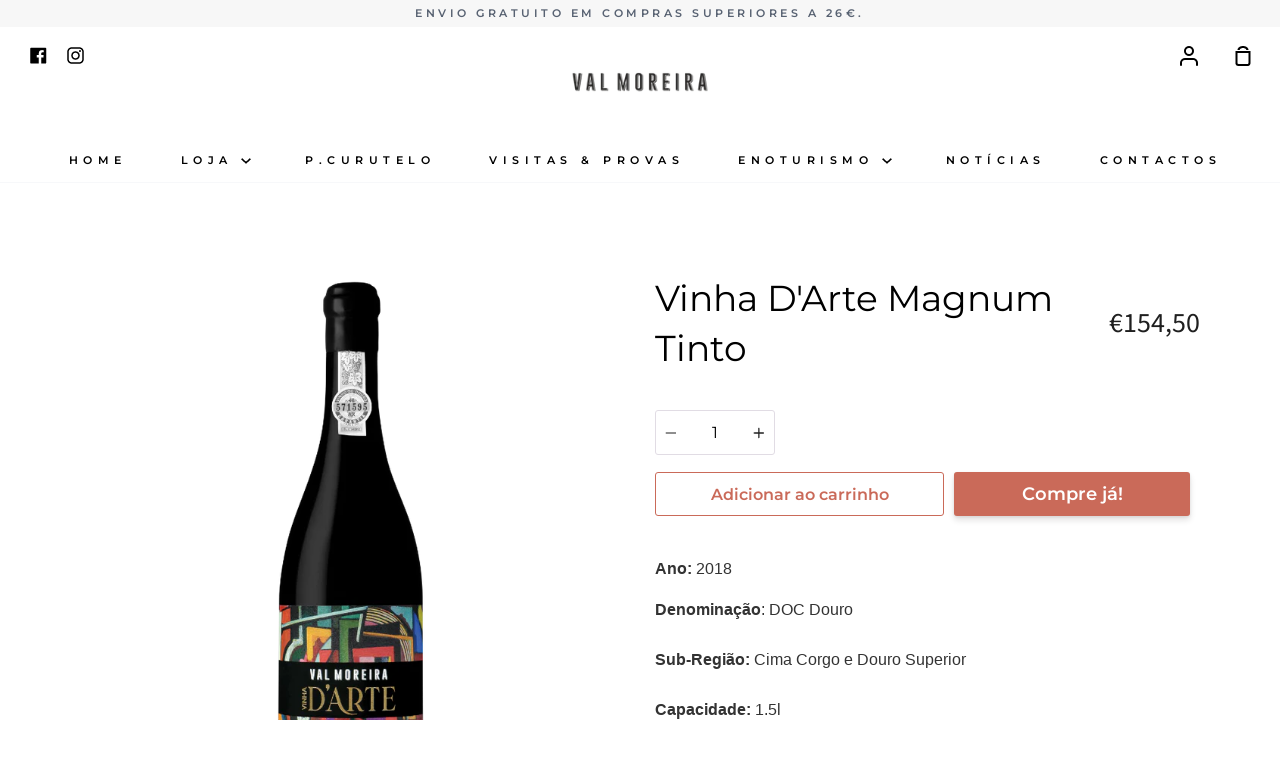

--- FILE ---
content_type: text/html; charset=utf-8
request_url: https://www.valmoreira.com/collections/frontpage/products/vinha-darte-magnum-tinto
body_size: 17807
content:
<!doctype html>
<!--[if IE 9]> <html class="ie9 no-js supports-no-cookies container-layout" lang="pt-PT"> <![endif]-->
<!--[if (gt IE 9)|!(IE)]><!--> <html class="no-js supports-no-cookies container-layout" lang="pt-PT"> <!--<![endif]-->
<head>
  <meta name="google-site-verification" content="QuIlvt-Y6B7Eyceo04R1I5cKOZR71CmcgpQBWUtuWRw" />
  <meta charset="utf-8">
  <meta http-equiv="X-UA-Compatible" content="IE=edge">
  <meta name="viewport" content="width=device-width,initial-scale=1">
  <meta name="theme-color" content="#e18e65">


<!-- Google Tag Manager -->
<script>(function(w,d,s,l,i){w[l]=w[l]||[];w[l].push({'gtm.start':
new Date().getTime(),event:'gtm.js'});var f=d.getElementsByTagName(s)[0],
j=d.createElement(s),dl=l!='dataLayer'?'&l='+l:'';j.async=true;j.src=
'https://www.googletagmanager.com/gtm.js?id='+i+dl;f.parentNode.insertBefore(j,f);
})(window,document,'script','dataLayer','GTM-P4V48BH');</script>
<!-- End Google Tag Manager -->
  <link rel="canonical" href="https://www.valmoreira.com/products/vinha-darte-magnum-tinto">

  <!-- ======================= Story Theme V1.3.0 ========================= -->

  
    <link rel="shortcut icon" href="//www.valmoreira.com/cdn/shop/files/VM_LOGO_INSTAGRAM_32x32.jpg?v=1632910480" type="image/png">
  

  
  <title>
    Vinho Val Moreira Vinha D&#39;Arte Magnum Tinto
    
    
    
  </title>

  
    <meta name="description" content="DOC Douro. Castas: Vinhas Velhas. Notas de prova: Aroma profundo e muito complexo onde realçam frutas pretas, envolvência de grafite e especiarias. A boca confirma toda a complexidade aromática e acrescenta a textura de um grande vinho – envolvente com taninos muito finos, de enorme estrutura, concentração e complexidade mas não deixando de ser um vinho com uma frescura e elegância que promete um potencial de envelhecimento incrível. O final é muito longo e persistente.">
  

  <!-- /snippets/social-sharing.liquid --><meta property="og:site_name" content="Val Moreira">
<meta property="og:url" content="https://www.valmoreira.com/products/vinha-darte-magnum-tinto">
<meta property="og:title" content="Vinha D'Arte Magnum Tinto">
<meta property="og:type" content="product">
<meta property="og:description" content="DOC Douro. Castas: Vinhas Velhas. Notas de prova: Aroma profundo e muito complexo onde realçam frutas pretas, envolvência de grafite e especiarias. A boca confirma toda a complexidade aromática e acrescenta a textura de um grande vinho – envolvente com taninos muito finos, de enorme estrutura, concentração e complexidade mas não deixando de ser um vinho com uma frescura e elegância que promete um potencial de envelhecimento incrível. O final é muito longo e persistente."><meta property="og:price:amount" content="154,50">
  <meta property="og:price:currency" content="EUR"><meta property="og:image" content="http://www.valmoreira.com/cdn/shop/files/VM_VINHA_DARTE_800X800_9cabbbc7-ae80-4cff-bd0b-bfca44924cf7.png?v=1701882260">
      <meta property="og:image:secure_url" content="https://www.valmoreira.com/cdn/shop/files/VM_VINHA_DARTE_800X800_9cabbbc7-ae80-4cff-bd0b-bfca44924cf7.png?v=1701882260">
      <meta property="og:image:height" content="800">
      <meta property="og:image:width" content="800">
<meta property="twitter:image" content="http://www.valmoreira.com/cdn/shop/files/Barricas_VM_1200x1200.jpg?v=1654172229">

<meta name="twitter:site" content="@">
<meta name="twitter:card" content="summary_large_image">
<meta name="twitter:title" content="Vinha D'Arte Magnum Tinto">
<meta name="twitter:description" content="DOC Douro. Castas: Vinhas Velhas. Notas de prova: Aroma profundo e muito complexo onde realçam frutas pretas, envolvência de grafite e especiarias. A boca confirma toda a complexidade aromática e acrescenta a textura de um grande vinho – envolvente com taninos muito finos, de enorme estrutura, concentração e complexidade mas não deixando de ser um vinho com uma frescura e elegância que promete um potencial de envelhecimento incrível. O final é muito longo e persistente.">


  <link href="//www.valmoreira.com/cdn/shop/t/2/assets/theme.scss.css?v=135981142783992146951764065613" rel="stylesheet" type="text/css" media="all" />

  <script>
    document.documentElement.className = document.documentElement.className.replace('no-js', 'js');

    window.theme = {
      routes: {
        product_recommendations_url: '/recommendations/products',
      },
      strings: {
        addToCart: "Adicionar ao carrinho",
        soldOut: "Esgotado",
        unavailable: "Indisponível"
      },
      moneyFormat: "€{{amount_with_comma_separator}}",
      version: '1.3.0'
    };
  </script>

  

  <!--[if (gt IE 9)|!(IE)]><!--><script src="//www.valmoreira.com/cdn/shop/t/2/assets/theme.js?v=129500885989382899361632323687" defer="defer"></script><!--<![endif]-->
  <!--[if lt IE 9]><script src="//www.valmoreira.com/cdn/shop/t/2/assets/theme.js?v=129500885989382899361632323687"></script><![endif]-->


  <script>window.performance && window.performance.mark && window.performance.mark('shopify.content_for_header.start');</script><meta name="google-site-verification" content="QuIlvt-Y6B7Eyceo04R1I5cKOZR71CmcgpQBWUtuWRw">
<meta id="shopify-digital-wallet" name="shopify-digital-wallet" content="/60360130737/digital_wallets/dialog">
<link rel="alternate" type="application/json+oembed" href="https://www.valmoreira.com/products/vinha-darte-magnum-tinto.oembed">
<script async="async" src="/checkouts/internal/preloads.js?locale=pt-PT"></script>
<script id="shopify-features" type="application/json">{"accessToken":"f3cdd8eea2cde113cd236c14469b38fb","betas":["rich-media-storefront-analytics"],"domain":"www.valmoreira.com","predictiveSearch":true,"shopId":60360130737,"locale":"pt-pt"}</script>
<script>var Shopify = Shopify || {};
Shopify.shop = "val-moreira.myshopify.com";
Shopify.locale = "pt-PT";
Shopify.currency = {"active":"EUR","rate":"1.0"};
Shopify.country = "PT";
Shopify.theme = {"name":"Quinta do Val Moreira","id":127385960625,"schema_name":"Story","schema_version":"1.3.0","theme_store_id":null,"role":"main"};
Shopify.theme.handle = "null";
Shopify.theme.style = {"id":null,"handle":null};
Shopify.cdnHost = "www.valmoreira.com/cdn";
Shopify.routes = Shopify.routes || {};
Shopify.routes.root = "/";</script>
<script type="module">!function(o){(o.Shopify=o.Shopify||{}).modules=!0}(window);</script>
<script>!function(o){function n(){var o=[];function n(){o.push(Array.prototype.slice.apply(arguments))}return n.q=o,n}var t=o.Shopify=o.Shopify||{};t.loadFeatures=n(),t.autoloadFeatures=n()}(window);</script>
<script id="shop-js-analytics" type="application/json">{"pageType":"product"}</script>
<script defer="defer" async type="module" src="//www.valmoreira.com/cdn/shopifycloud/shop-js/modules/v2/client.init-shop-cart-sync_KRj3F0UO.pt-PT.esm.js"></script>
<script defer="defer" async type="module" src="//www.valmoreira.com/cdn/shopifycloud/shop-js/modules/v2/chunk.common_Cn2JqjVl.esm.js"></script>
<script type="module">
  await import("//www.valmoreira.com/cdn/shopifycloud/shop-js/modules/v2/client.init-shop-cart-sync_KRj3F0UO.pt-PT.esm.js");
await import("//www.valmoreira.com/cdn/shopifycloud/shop-js/modules/v2/chunk.common_Cn2JqjVl.esm.js");

  window.Shopify.SignInWithShop?.initShopCartSync?.({"fedCMEnabled":true,"windoidEnabled":true});

</script>
<script>(function() {
  var isLoaded = false;
  function asyncLoad() {
    if (isLoaded) return;
    isLoaded = true;
    var urls = ["https:\/\/client.lifteragecheck.com\/js\/age.js?shop=val-moreira.myshopify.com","https:\/\/cdn.weglot.com\/weglot_script_tag.js?shop=val-moreira.myshopify.com"];
    for (var i = 0; i < urls.length; i++) {
      var s = document.createElement('script');
      s.type = 'text/javascript';
      s.async = true;
      s.src = urls[i];
      var x = document.getElementsByTagName('script')[0];
      x.parentNode.insertBefore(s, x);
    }
  };
  if(window.attachEvent) {
    window.attachEvent('onload', asyncLoad);
  } else {
    window.addEventListener('load', asyncLoad, false);
  }
})();</script>
<script id="__st">var __st={"a":60360130737,"offset":0,"reqid":"62f33a29-42bc-4fe5-a617-6d16730323e2-1768908811","pageurl":"www.valmoreira.com\/collections\/frontpage\/products\/vinha-darte-magnum-tinto","u":"318f388e165c","p":"product","rtyp":"product","rid":8784234053964};</script>
<script>window.ShopifyPaypalV4VisibilityTracking = true;</script>
<script id="captcha-bootstrap">!function(){'use strict';const t='contact',e='account',n='new_comment',o=[[t,t],['blogs',n],['comments',n],[t,'customer']],c=[[e,'customer_login'],[e,'guest_login'],[e,'recover_customer_password'],[e,'create_customer']],r=t=>t.map((([t,e])=>`form[action*='/${t}']:not([data-nocaptcha='true']) input[name='form_type'][value='${e}']`)).join(','),a=t=>()=>t?[...document.querySelectorAll(t)].map((t=>t.form)):[];function s(){const t=[...o],e=r(t);return a(e)}const i='password',u='form_key',d=['recaptcha-v3-token','g-recaptcha-response','h-captcha-response',i],f=()=>{try{return window.sessionStorage}catch{return}},m='__shopify_v',_=t=>t.elements[u];function p(t,e,n=!1){try{const o=window.sessionStorage,c=JSON.parse(o.getItem(e)),{data:r}=function(t){const{data:e,action:n}=t;return t[m]||n?{data:e,action:n}:{data:t,action:n}}(c);for(const[e,n]of Object.entries(r))t.elements[e]&&(t.elements[e].value=n);n&&o.removeItem(e)}catch(o){console.error('form repopulation failed',{error:o})}}const l='form_type',E='cptcha';function T(t){t.dataset[E]=!0}const w=window,h=w.document,L='Shopify',v='ce_forms',y='captcha';let A=!1;((t,e)=>{const n=(g='f06e6c50-85a8-45c8-87d0-21a2b65856fe',I='https://cdn.shopify.com/shopifycloud/storefront-forms-hcaptcha/ce_storefront_forms_captcha_hcaptcha.v1.5.2.iife.js',D={infoText:'Protegido por hCaptcha',privacyText:'Privacidade',termsText:'Termos'},(t,e,n)=>{const o=w[L][v],c=o.bindForm;if(c)return c(t,g,e,D).then(n);var r;o.q.push([[t,g,e,D],n]),r=I,A||(h.body.append(Object.assign(h.createElement('script'),{id:'captcha-provider',async:!0,src:r})),A=!0)});var g,I,D;w[L]=w[L]||{},w[L][v]=w[L][v]||{},w[L][v].q=[],w[L][y]=w[L][y]||{},w[L][y].protect=function(t,e){n(t,void 0,e),T(t)},Object.freeze(w[L][y]),function(t,e,n,w,h,L){const[v,y,A,g]=function(t,e,n){const i=e?o:[],u=t?c:[],d=[...i,...u],f=r(d),m=r(i),_=r(d.filter((([t,e])=>n.includes(e))));return[a(f),a(m),a(_),s()]}(w,h,L),I=t=>{const e=t.target;return e instanceof HTMLFormElement?e:e&&e.form},D=t=>v().includes(t);t.addEventListener('submit',(t=>{const e=I(t);if(!e)return;const n=D(e)&&!e.dataset.hcaptchaBound&&!e.dataset.recaptchaBound,o=_(e),c=g().includes(e)&&(!o||!o.value);(n||c)&&t.preventDefault(),c&&!n&&(function(t){try{if(!f())return;!function(t){const e=f();if(!e)return;const n=_(t);if(!n)return;const o=n.value;o&&e.removeItem(o)}(t);const e=Array.from(Array(32),(()=>Math.random().toString(36)[2])).join('');!function(t,e){_(t)||t.append(Object.assign(document.createElement('input'),{type:'hidden',name:u})),t.elements[u].value=e}(t,e),function(t,e){const n=f();if(!n)return;const o=[...t.querySelectorAll(`input[type='${i}']`)].map((({name:t})=>t)),c=[...d,...o],r={};for(const[a,s]of new FormData(t).entries())c.includes(a)||(r[a]=s);n.setItem(e,JSON.stringify({[m]:1,action:t.action,data:r}))}(t,e)}catch(e){console.error('failed to persist form',e)}}(e),e.submit())}));const S=(t,e)=>{t&&!t.dataset[E]&&(n(t,e.some((e=>e===t))),T(t))};for(const o of['focusin','change'])t.addEventListener(o,(t=>{const e=I(t);D(e)&&S(e,y())}));const B=e.get('form_key'),M=e.get(l),P=B&&M;t.addEventListener('DOMContentLoaded',(()=>{const t=y();if(P)for(const e of t)e.elements[l].value===M&&p(e,B);[...new Set([...A(),...v().filter((t=>'true'===t.dataset.shopifyCaptcha))])].forEach((e=>S(e,t)))}))}(h,new URLSearchParams(w.location.search),n,t,e,['guest_login'])})(!0,!0)}();</script>
<script integrity="sha256-4kQ18oKyAcykRKYeNunJcIwy7WH5gtpwJnB7kiuLZ1E=" data-source-attribution="shopify.loadfeatures" defer="defer" src="//www.valmoreira.com/cdn/shopifycloud/storefront/assets/storefront/load_feature-a0a9edcb.js" crossorigin="anonymous"></script>
<script data-source-attribution="shopify.dynamic_checkout.dynamic.init">var Shopify=Shopify||{};Shopify.PaymentButton=Shopify.PaymentButton||{isStorefrontPortableWallets:!0,init:function(){window.Shopify.PaymentButton.init=function(){};var t=document.createElement("script");t.src="https://www.valmoreira.com/cdn/shopifycloud/portable-wallets/latest/portable-wallets.pt-pt.js",t.type="module",document.head.appendChild(t)}};
</script>
<script data-source-attribution="shopify.dynamic_checkout.buyer_consent">
  function portableWalletsHideBuyerConsent(e){var t=document.getElementById("shopify-buyer-consent"),n=document.getElementById("shopify-subscription-policy-button");t&&n&&(t.classList.add("hidden"),t.setAttribute("aria-hidden","true"),n.removeEventListener("click",e))}function portableWalletsShowBuyerConsent(e){var t=document.getElementById("shopify-buyer-consent"),n=document.getElementById("shopify-subscription-policy-button");t&&n&&(t.classList.remove("hidden"),t.removeAttribute("aria-hidden"),n.addEventListener("click",e))}window.Shopify?.PaymentButton&&(window.Shopify.PaymentButton.hideBuyerConsent=portableWalletsHideBuyerConsent,window.Shopify.PaymentButton.showBuyerConsent=portableWalletsShowBuyerConsent);
</script>
<script>
  function portableWalletsCleanup(e){e&&e.src&&console.error("Failed to load portable wallets script "+e.src);var t=document.querySelectorAll("shopify-accelerated-checkout .shopify-payment-button__skeleton, shopify-accelerated-checkout-cart .wallet-cart-button__skeleton"),e=document.getElementById("shopify-buyer-consent");for(let e=0;e<t.length;e++)t[e].remove();e&&e.remove()}function portableWalletsNotLoadedAsModule(e){e instanceof ErrorEvent&&"string"==typeof e.message&&e.message.includes("import.meta")&&"string"==typeof e.filename&&e.filename.includes("portable-wallets")&&(window.removeEventListener("error",portableWalletsNotLoadedAsModule),window.Shopify.PaymentButton.failedToLoad=e,"loading"===document.readyState?document.addEventListener("DOMContentLoaded",window.Shopify.PaymentButton.init):window.Shopify.PaymentButton.init())}window.addEventListener("error",portableWalletsNotLoadedAsModule);
</script>

<script type="module" src="https://www.valmoreira.com/cdn/shopifycloud/portable-wallets/latest/portable-wallets.pt-pt.js" onError="portableWalletsCleanup(this)" crossorigin="anonymous"></script>
<script nomodule>
  document.addEventListener("DOMContentLoaded", portableWalletsCleanup);
</script>

<script id='scb4127' type='text/javascript' async='' src='https://www.valmoreira.com/cdn/shopifycloud/privacy-banner/storefront-banner.js'></script><link id="shopify-accelerated-checkout-styles" rel="stylesheet" media="screen" href="https://www.valmoreira.com/cdn/shopifycloud/portable-wallets/latest/accelerated-checkout-backwards-compat.css" crossorigin="anonymous">
<style id="shopify-accelerated-checkout-cart">
        #shopify-buyer-consent {
  margin-top: 1em;
  display: inline-block;
  width: 100%;
}

#shopify-buyer-consent.hidden {
  display: none;
}

#shopify-subscription-policy-button {
  background: none;
  border: none;
  padding: 0;
  text-decoration: underline;
  font-size: inherit;
  cursor: pointer;
}

#shopify-subscription-policy-button::before {
  box-shadow: none;
}

      </style>

<script>window.performance && window.performance.mark && window.performance.mark('shopify.content_for_header.end');</script>
<!-- Google tag (gtag.js) -->

<!-- BEGIN app block: shopify://apps/weglot-translate-your-store/blocks/weglot/3097482a-fafe-42ff-bc33-ea19e35c4a20 -->





  
    

    
    
    
  


<!--Start Weglot Script-->
<script src="https://cdn.weglot.com/weglot.min.js?api_key=wg_145495a03a4ed38ead2e404ac335e8ea8" async></script>
<!--End Weglot Script-->

<!-- END app block --><link href="https://monorail-edge.shopifysvc.com" rel="dns-prefetch">
<script>(function(){if ("sendBeacon" in navigator && "performance" in window) {try {var session_token_from_headers = performance.getEntriesByType('navigation')[0].serverTiming.find(x => x.name == '_s').description;} catch {var session_token_from_headers = undefined;}var session_cookie_matches = document.cookie.match(/_shopify_s=([^;]*)/);var session_token_from_cookie = session_cookie_matches && session_cookie_matches.length === 2 ? session_cookie_matches[1] : "";var session_token = session_token_from_headers || session_token_from_cookie || "";function handle_abandonment_event(e) {var entries = performance.getEntries().filter(function(entry) {return /monorail-edge.shopifysvc.com/.test(entry.name);});if (!window.abandonment_tracked && entries.length === 0) {window.abandonment_tracked = true;var currentMs = Date.now();var navigation_start = performance.timing.navigationStart;var payload = {shop_id: 60360130737,url: window.location.href,navigation_start,duration: currentMs - navigation_start,session_token,page_type: "product"};window.navigator.sendBeacon("https://monorail-edge.shopifysvc.com/v1/produce", JSON.stringify({schema_id: "online_store_buyer_site_abandonment/1.1",payload: payload,metadata: {event_created_at_ms: currentMs,event_sent_at_ms: currentMs}}));}}window.addEventListener('pagehide', handle_abandonment_event);}}());</script>
<script id="web-pixels-manager-setup">(function e(e,d,r,n,o){if(void 0===o&&(o={}),!Boolean(null===(a=null===(i=window.Shopify)||void 0===i?void 0:i.analytics)||void 0===a?void 0:a.replayQueue)){var i,a;window.Shopify=window.Shopify||{};var t=window.Shopify;t.analytics=t.analytics||{};var s=t.analytics;s.replayQueue=[],s.publish=function(e,d,r){return s.replayQueue.push([e,d,r]),!0};try{self.performance.mark("wpm:start")}catch(e){}var l=function(){var e={modern:/Edge?\/(1{2}[4-9]|1[2-9]\d|[2-9]\d{2}|\d{4,})\.\d+(\.\d+|)|Firefox\/(1{2}[4-9]|1[2-9]\d|[2-9]\d{2}|\d{4,})\.\d+(\.\d+|)|Chrom(ium|e)\/(9{2}|\d{3,})\.\d+(\.\d+|)|(Maci|X1{2}).+ Version\/(15\.\d+|(1[6-9]|[2-9]\d|\d{3,})\.\d+)([,.]\d+|)( \(\w+\)|)( Mobile\/\w+|) Safari\/|Chrome.+OPR\/(9{2}|\d{3,})\.\d+\.\d+|(CPU[ +]OS|iPhone[ +]OS|CPU[ +]iPhone|CPU IPhone OS|CPU iPad OS)[ +]+(15[._]\d+|(1[6-9]|[2-9]\d|\d{3,})[._]\d+)([._]\d+|)|Android:?[ /-](13[3-9]|1[4-9]\d|[2-9]\d{2}|\d{4,})(\.\d+|)(\.\d+|)|Android.+Firefox\/(13[5-9]|1[4-9]\d|[2-9]\d{2}|\d{4,})\.\d+(\.\d+|)|Android.+Chrom(ium|e)\/(13[3-9]|1[4-9]\d|[2-9]\d{2}|\d{4,})\.\d+(\.\d+|)|SamsungBrowser\/([2-9]\d|\d{3,})\.\d+/,legacy:/Edge?\/(1[6-9]|[2-9]\d|\d{3,})\.\d+(\.\d+|)|Firefox\/(5[4-9]|[6-9]\d|\d{3,})\.\d+(\.\d+|)|Chrom(ium|e)\/(5[1-9]|[6-9]\d|\d{3,})\.\d+(\.\d+|)([\d.]+$|.*Safari\/(?![\d.]+ Edge\/[\d.]+$))|(Maci|X1{2}).+ Version\/(10\.\d+|(1[1-9]|[2-9]\d|\d{3,})\.\d+)([,.]\d+|)( \(\w+\)|)( Mobile\/\w+|) Safari\/|Chrome.+OPR\/(3[89]|[4-9]\d|\d{3,})\.\d+\.\d+|(CPU[ +]OS|iPhone[ +]OS|CPU[ +]iPhone|CPU IPhone OS|CPU iPad OS)[ +]+(10[._]\d+|(1[1-9]|[2-9]\d|\d{3,})[._]\d+)([._]\d+|)|Android:?[ /-](13[3-9]|1[4-9]\d|[2-9]\d{2}|\d{4,})(\.\d+|)(\.\d+|)|Mobile Safari.+OPR\/([89]\d|\d{3,})\.\d+\.\d+|Android.+Firefox\/(13[5-9]|1[4-9]\d|[2-9]\d{2}|\d{4,})\.\d+(\.\d+|)|Android.+Chrom(ium|e)\/(13[3-9]|1[4-9]\d|[2-9]\d{2}|\d{4,})\.\d+(\.\d+|)|Android.+(UC? ?Browser|UCWEB|U3)[ /]?(15\.([5-9]|\d{2,})|(1[6-9]|[2-9]\d|\d{3,})\.\d+)\.\d+|SamsungBrowser\/(5\.\d+|([6-9]|\d{2,})\.\d+)|Android.+MQ{2}Browser\/(14(\.(9|\d{2,})|)|(1[5-9]|[2-9]\d|\d{3,})(\.\d+|))(\.\d+|)|K[Aa][Ii]OS\/(3\.\d+|([4-9]|\d{2,})\.\d+)(\.\d+|)/},d=e.modern,r=e.legacy,n=navigator.userAgent;return n.match(d)?"modern":n.match(r)?"legacy":"unknown"}(),u="modern"===l?"modern":"legacy",c=(null!=n?n:{modern:"",legacy:""})[u],f=function(e){return[e.baseUrl,"/wpm","/b",e.hashVersion,"modern"===e.buildTarget?"m":"l",".js"].join("")}({baseUrl:d,hashVersion:r,buildTarget:u}),m=function(e){var d=e.version,r=e.bundleTarget,n=e.surface,o=e.pageUrl,i=e.monorailEndpoint;return{emit:function(e){var a=e.status,t=e.errorMsg,s=(new Date).getTime(),l=JSON.stringify({metadata:{event_sent_at_ms:s},events:[{schema_id:"web_pixels_manager_load/3.1",payload:{version:d,bundle_target:r,page_url:o,status:a,surface:n,error_msg:t},metadata:{event_created_at_ms:s}}]});if(!i)return console&&console.warn&&console.warn("[Web Pixels Manager] No Monorail endpoint provided, skipping logging."),!1;try{return self.navigator.sendBeacon.bind(self.navigator)(i,l)}catch(e){}var u=new XMLHttpRequest;try{return u.open("POST",i,!0),u.setRequestHeader("Content-Type","text/plain"),u.send(l),!0}catch(e){return console&&console.warn&&console.warn("[Web Pixels Manager] Got an unhandled error while logging to Monorail."),!1}}}}({version:r,bundleTarget:l,surface:e.surface,pageUrl:self.location.href,monorailEndpoint:e.monorailEndpoint});try{o.browserTarget=l,function(e){var d=e.src,r=e.async,n=void 0===r||r,o=e.onload,i=e.onerror,a=e.sri,t=e.scriptDataAttributes,s=void 0===t?{}:t,l=document.createElement("script"),u=document.querySelector("head"),c=document.querySelector("body");if(l.async=n,l.src=d,a&&(l.integrity=a,l.crossOrigin="anonymous"),s)for(var f in s)if(Object.prototype.hasOwnProperty.call(s,f))try{l.dataset[f]=s[f]}catch(e){}if(o&&l.addEventListener("load",o),i&&l.addEventListener("error",i),u)u.appendChild(l);else{if(!c)throw new Error("Did not find a head or body element to append the script");c.appendChild(l)}}({src:f,async:!0,onload:function(){if(!function(){var e,d;return Boolean(null===(d=null===(e=window.Shopify)||void 0===e?void 0:e.analytics)||void 0===d?void 0:d.initialized)}()){var d=window.webPixelsManager.init(e)||void 0;if(d){var r=window.Shopify.analytics;r.replayQueue.forEach((function(e){var r=e[0],n=e[1],o=e[2];d.publishCustomEvent(r,n,o)})),r.replayQueue=[],r.publish=d.publishCustomEvent,r.visitor=d.visitor,r.initialized=!0}}},onerror:function(){return m.emit({status:"failed",errorMsg:"".concat(f," has failed to load")})},sri:function(e){var d=/^sha384-[A-Za-z0-9+/=]+$/;return"string"==typeof e&&d.test(e)}(c)?c:"",scriptDataAttributes:o}),m.emit({status:"loading"})}catch(e){m.emit({status:"failed",errorMsg:(null==e?void 0:e.message)||"Unknown error"})}}})({shopId: 60360130737,storefrontBaseUrl: "https://www.valmoreira.com",extensionsBaseUrl: "https://extensions.shopifycdn.com/cdn/shopifycloud/web-pixels-manager",monorailEndpoint: "https://monorail-edge.shopifysvc.com/unstable/produce_batch",surface: "storefront-renderer",enabledBetaFlags: ["2dca8a86"],webPixelsConfigList: [{"id":"3085271372","configuration":"{\"config\":\"{\\\"google_tag_ids\\\":[\\\"G-PF1LBC2BT5\\\",\\\"GT-5R8968LW\\\"],\\\"target_country\\\":\\\"PT\\\",\\\"gtag_events\\\":[{\\\"type\\\":\\\"search\\\",\\\"action_label\\\":\\\"G-PF1LBC2BT5\\\"},{\\\"type\\\":\\\"begin_checkout\\\",\\\"action_label\\\":\\\"G-PF1LBC2BT5\\\"},{\\\"type\\\":\\\"view_item\\\",\\\"action_label\\\":[\\\"G-PF1LBC2BT5\\\",\\\"MC-QSBSFE863M\\\"]},{\\\"type\\\":\\\"purchase\\\",\\\"action_label\\\":[\\\"G-PF1LBC2BT5\\\",\\\"MC-QSBSFE863M\\\"]},{\\\"type\\\":\\\"page_view\\\",\\\"action_label\\\":[\\\"G-PF1LBC2BT5\\\",\\\"MC-QSBSFE863M\\\"]},{\\\"type\\\":\\\"add_payment_info\\\",\\\"action_label\\\":\\\"G-PF1LBC2BT5\\\"},{\\\"type\\\":\\\"add_to_cart\\\",\\\"action_label\\\":\\\"G-PF1LBC2BT5\\\"}],\\\"enable_monitoring_mode\\\":false}\"}","eventPayloadVersion":"v1","runtimeContext":"OPEN","scriptVersion":"b2a88bafab3e21179ed38636efcd8a93","type":"APP","apiClientId":1780363,"privacyPurposes":[],"dataSharingAdjustments":{"protectedCustomerApprovalScopes":["read_customer_address","read_customer_email","read_customer_name","read_customer_personal_data","read_customer_phone"]}},{"id":"2938175820","configuration":"{\"pixel_id\":\"1319680782899092\",\"pixel_type\":\"facebook_pixel\"}","eventPayloadVersion":"v1","runtimeContext":"OPEN","scriptVersion":"ca16bc87fe92b6042fbaa3acc2fbdaa6","type":"APP","apiClientId":2329312,"privacyPurposes":["ANALYTICS","MARKETING","SALE_OF_DATA"],"dataSharingAdjustments":{"protectedCustomerApprovalScopes":["read_customer_address","read_customer_email","read_customer_name","read_customer_personal_data","read_customer_phone"]}},{"id":"shopify-app-pixel","configuration":"{}","eventPayloadVersion":"v1","runtimeContext":"STRICT","scriptVersion":"0450","apiClientId":"shopify-pixel","type":"APP","privacyPurposes":["ANALYTICS","MARKETING"]},{"id":"shopify-custom-pixel","eventPayloadVersion":"v1","runtimeContext":"LAX","scriptVersion":"0450","apiClientId":"shopify-pixel","type":"CUSTOM","privacyPurposes":["ANALYTICS","MARKETING"]}],isMerchantRequest: false,initData: {"shop":{"name":"Val Moreira","paymentSettings":{"currencyCode":"EUR"},"myshopifyDomain":"val-moreira.myshopify.com","countryCode":"PT","storefrontUrl":"https:\/\/www.valmoreira.com"},"customer":null,"cart":null,"checkout":null,"productVariants":[{"price":{"amount":154.5,"currencyCode":"EUR"},"product":{"title":"Vinha D'Arte Magnum Tinto","vendor":"Val Moreira","id":"8784234053964","untranslatedTitle":"Vinha D'Arte Magnum Tinto","url":"\/products\/vinha-darte-magnum-tinto","type":"Wine"},"id":"47427683615052","image":{"src":"\/\/www.valmoreira.com\/cdn\/shop\/files\/VM_VINHA_DARTE_800X800_9cabbbc7-ae80-4cff-bd0b-bfca44924cf7.png?v=1701882260"},"sku":"VMDARTE2018","title":"Default Title","untranslatedTitle":"Default Title"}],"purchasingCompany":null},},"https://www.valmoreira.com/cdn","fcfee988w5aeb613cpc8e4bc33m6693e112",{"modern":"","legacy":""},{"shopId":"60360130737","storefrontBaseUrl":"https:\/\/www.valmoreira.com","extensionBaseUrl":"https:\/\/extensions.shopifycdn.com\/cdn\/shopifycloud\/web-pixels-manager","surface":"storefront-renderer","enabledBetaFlags":"[\"2dca8a86\"]","isMerchantRequest":"false","hashVersion":"fcfee988w5aeb613cpc8e4bc33m6693e112","publish":"custom","events":"[[\"page_viewed\",{}],[\"product_viewed\",{\"productVariant\":{\"price\":{\"amount\":154.5,\"currencyCode\":\"EUR\"},\"product\":{\"title\":\"Vinha D'Arte Magnum Tinto\",\"vendor\":\"Val Moreira\",\"id\":\"8784234053964\",\"untranslatedTitle\":\"Vinha D'Arte Magnum Tinto\",\"url\":\"\/products\/vinha-darte-magnum-tinto\",\"type\":\"Wine\"},\"id\":\"47427683615052\",\"image\":{\"src\":\"\/\/www.valmoreira.com\/cdn\/shop\/files\/VM_VINHA_DARTE_800X800_9cabbbc7-ae80-4cff-bd0b-bfca44924cf7.png?v=1701882260\"},\"sku\":\"VMDARTE2018\",\"title\":\"Default Title\",\"untranslatedTitle\":\"Default Title\"}}]]"});</script><script>
  window.ShopifyAnalytics = window.ShopifyAnalytics || {};
  window.ShopifyAnalytics.meta = window.ShopifyAnalytics.meta || {};
  window.ShopifyAnalytics.meta.currency = 'EUR';
  var meta = {"product":{"id":8784234053964,"gid":"gid:\/\/shopify\/Product\/8784234053964","vendor":"Val Moreira","type":"Wine","handle":"vinha-darte-magnum-tinto","variants":[{"id":47427683615052,"price":15450,"name":"Vinha D'Arte Magnum Tinto","public_title":null,"sku":"VMDARTE2018"}],"remote":false},"page":{"pageType":"product","resourceType":"product","resourceId":8784234053964,"requestId":"62f33a29-42bc-4fe5-a617-6d16730323e2-1768908811"}};
  for (var attr in meta) {
    window.ShopifyAnalytics.meta[attr] = meta[attr];
  }
</script>
<script class="analytics">
  (function () {
    var customDocumentWrite = function(content) {
      var jquery = null;

      if (window.jQuery) {
        jquery = window.jQuery;
      } else if (window.Checkout && window.Checkout.$) {
        jquery = window.Checkout.$;
      }

      if (jquery) {
        jquery('body').append(content);
      }
    };

    var hasLoggedConversion = function(token) {
      if (token) {
        return document.cookie.indexOf('loggedConversion=' + token) !== -1;
      }
      return false;
    }

    var setCookieIfConversion = function(token) {
      if (token) {
        var twoMonthsFromNow = new Date(Date.now());
        twoMonthsFromNow.setMonth(twoMonthsFromNow.getMonth() + 2);

        document.cookie = 'loggedConversion=' + token + '; expires=' + twoMonthsFromNow;
      }
    }

    var trekkie = window.ShopifyAnalytics.lib = window.trekkie = window.trekkie || [];
    if (trekkie.integrations) {
      return;
    }
    trekkie.methods = [
      'identify',
      'page',
      'ready',
      'track',
      'trackForm',
      'trackLink'
    ];
    trekkie.factory = function(method) {
      return function() {
        var args = Array.prototype.slice.call(arguments);
        args.unshift(method);
        trekkie.push(args);
        return trekkie;
      };
    };
    for (var i = 0; i < trekkie.methods.length; i++) {
      var key = trekkie.methods[i];
      trekkie[key] = trekkie.factory(key);
    }
    trekkie.load = function(config) {
      trekkie.config = config || {};
      trekkie.config.initialDocumentCookie = document.cookie;
      var first = document.getElementsByTagName('script')[0];
      var script = document.createElement('script');
      script.type = 'text/javascript';
      script.onerror = function(e) {
        var scriptFallback = document.createElement('script');
        scriptFallback.type = 'text/javascript';
        scriptFallback.onerror = function(error) {
                var Monorail = {
      produce: function produce(monorailDomain, schemaId, payload) {
        var currentMs = new Date().getTime();
        var event = {
          schema_id: schemaId,
          payload: payload,
          metadata: {
            event_created_at_ms: currentMs,
            event_sent_at_ms: currentMs
          }
        };
        return Monorail.sendRequest("https://" + monorailDomain + "/v1/produce", JSON.stringify(event));
      },
      sendRequest: function sendRequest(endpointUrl, payload) {
        // Try the sendBeacon API
        if (window && window.navigator && typeof window.navigator.sendBeacon === 'function' && typeof window.Blob === 'function' && !Monorail.isIos12()) {
          var blobData = new window.Blob([payload], {
            type: 'text/plain'
          });

          if (window.navigator.sendBeacon(endpointUrl, blobData)) {
            return true;
          } // sendBeacon was not successful

        } // XHR beacon

        var xhr = new XMLHttpRequest();

        try {
          xhr.open('POST', endpointUrl);
          xhr.setRequestHeader('Content-Type', 'text/plain');
          xhr.send(payload);
        } catch (e) {
          console.log(e);
        }

        return false;
      },
      isIos12: function isIos12() {
        return window.navigator.userAgent.lastIndexOf('iPhone; CPU iPhone OS 12_') !== -1 || window.navigator.userAgent.lastIndexOf('iPad; CPU OS 12_') !== -1;
      }
    };
    Monorail.produce('monorail-edge.shopifysvc.com',
      'trekkie_storefront_load_errors/1.1',
      {shop_id: 60360130737,
      theme_id: 127385960625,
      app_name: "storefront",
      context_url: window.location.href,
      source_url: "//www.valmoreira.com/cdn/s/trekkie.storefront.cd680fe47e6c39ca5d5df5f0a32d569bc48c0f27.min.js"});

        };
        scriptFallback.async = true;
        scriptFallback.src = '//www.valmoreira.com/cdn/s/trekkie.storefront.cd680fe47e6c39ca5d5df5f0a32d569bc48c0f27.min.js';
        first.parentNode.insertBefore(scriptFallback, first);
      };
      script.async = true;
      script.src = '//www.valmoreira.com/cdn/s/trekkie.storefront.cd680fe47e6c39ca5d5df5f0a32d569bc48c0f27.min.js';
      first.parentNode.insertBefore(script, first);
    };
    trekkie.load(
      {"Trekkie":{"appName":"storefront","development":false,"defaultAttributes":{"shopId":60360130737,"isMerchantRequest":null,"themeId":127385960625,"themeCityHash":"2651874332860798011","contentLanguage":"pt-PT","currency":"EUR","eventMetadataId":"c42ce1ef-27cc-4c4c-98bd-46a7608f1fcf"},"isServerSideCookieWritingEnabled":true,"monorailRegion":"shop_domain","enabledBetaFlags":["65f19447"]},"Session Attribution":{},"S2S":{"facebookCapiEnabled":true,"source":"trekkie-storefront-renderer","apiClientId":580111}}
    );

    var loaded = false;
    trekkie.ready(function() {
      if (loaded) return;
      loaded = true;

      window.ShopifyAnalytics.lib = window.trekkie;

      var originalDocumentWrite = document.write;
      document.write = customDocumentWrite;
      try { window.ShopifyAnalytics.merchantGoogleAnalytics.call(this); } catch(error) {};
      document.write = originalDocumentWrite;

      window.ShopifyAnalytics.lib.page(null,{"pageType":"product","resourceType":"product","resourceId":8784234053964,"requestId":"62f33a29-42bc-4fe5-a617-6d16730323e2-1768908811","shopifyEmitted":true});

      var match = window.location.pathname.match(/checkouts\/(.+)\/(thank_you|post_purchase)/)
      var token = match? match[1]: undefined;
      if (!hasLoggedConversion(token)) {
        setCookieIfConversion(token);
        window.ShopifyAnalytics.lib.track("Viewed Product",{"currency":"EUR","variantId":47427683615052,"productId":8784234053964,"productGid":"gid:\/\/shopify\/Product\/8784234053964","name":"Vinha D'Arte Magnum Tinto","price":"154.50","sku":"VMDARTE2018","brand":"Val Moreira","variant":null,"category":"Wine","nonInteraction":true,"remote":false},undefined,undefined,{"shopifyEmitted":true});
      window.ShopifyAnalytics.lib.track("monorail:\/\/trekkie_storefront_viewed_product\/1.1",{"currency":"EUR","variantId":47427683615052,"productId":8784234053964,"productGid":"gid:\/\/shopify\/Product\/8784234053964","name":"Vinha D'Arte Magnum Tinto","price":"154.50","sku":"VMDARTE2018","brand":"Val Moreira","variant":null,"category":"Wine","nonInteraction":true,"remote":false,"referer":"https:\/\/www.valmoreira.com\/collections\/frontpage\/products\/vinha-darte-magnum-tinto"});
      }
    });


        var eventsListenerScript = document.createElement('script');
        eventsListenerScript.async = true;
        eventsListenerScript.src = "//www.valmoreira.com/cdn/shopifycloud/storefront/assets/shop_events_listener-3da45d37.js";
        document.getElementsByTagName('head')[0].appendChild(eventsListenerScript);

})();</script>
  <script>
  if (!window.ga || (window.ga && typeof window.ga !== 'function')) {
    window.ga = function ga() {
      (window.ga.q = window.ga.q || []).push(arguments);
      if (window.Shopify && window.Shopify.analytics && typeof window.Shopify.analytics.publish === 'function') {
        window.Shopify.analytics.publish("ga_stub_called", {}, {sendTo: "google_osp_migration"});
      }
      console.error("Shopify's Google Analytics stub called with:", Array.from(arguments), "\nSee https://help.shopify.com/manual/promoting-marketing/pixels/pixel-migration#google for more information.");
    };
    if (window.Shopify && window.Shopify.analytics && typeof window.Shopify.analytics.publish === 'function') {
      window.Shopify.analytics.publish("ga_stub_initialized", {}, {sendTo: "google_osp_migration"});
    }
  }
</script>
<script
  defer
  src="https://www.valmoreira.com/cdn/shopifycloud/perf-kit/shopify-perf-kit-3.0.4.min.js"
  data-application="storefront-renderer"
  data-shop-id="60360130737"
  data-render-region="gcp-us-east1"
  data-page-type="product"
  data-theme-instance-id="127385960625"
  data-theme-name="Story"
  data-theme-version="1.3.0"
  data-monorail-region="shop_domain"
  data-resource-timing-sampling-rate="10"
  data-shs="true"
  data-shs-beacon="true"
  data-shs-export-with-fetch="true"
  data-shs-logs-sample-rate="1"
  data-shs-beacon-endpoint="https://www.valmoreira.com/api/collect"
></script>
</head>

<body id="vinho-val-moreira-vinha-d-39-arte-magnum-tinto" class="template-product decoration-modern">

<!-- Google Tag Manager (noscript) -->
<noscript><iframe src="https://www.googletagmanager.com/ns.html?id=GTM-P4V48BH"
height="0" width="0" style="display:none;visibility:hidden"></iframe></noscript>
<!-- End Google Tag Manager (noscript) -->

  <a class="in-page-link visually-hidden skip-link" href="#MainContent">Pular para o conteúdo</a>

  <div id="shopify-section-header" class="shopify-section"><div class="header__section  ">

  <style>
    
      .header__logo__link{
        max-width: 180px;
      }
    

    .template-index .header--transparent:not(:hover) .header--desktop a,
    .template-index .header--transparent:not(:hover) .header--touch .header__cart__link,
    .template-index .header--transparent:not(:hover) .header--touch .header__hamburger,
    .template-index .header--transparent:not(:hover) .header--touch .header__logo a,
    .template-index .header--transparent:not(:hover) .announcement__message{
      color: #4c325f;
    }

    
    
    

    .template-index .header--transparent:not(:hover) .header-wrapper,
    .template-index .header--transparent:not(:hover) .announcement,
    .template-index .header--transparent:not(:hover) .header--desktop,
    .template-index .header--transparent:not(:hover) .header--touch{
      background-color: rgba(255, 255, 255, 0.76);
      border-color: rgba(247, 248, 250, 0.76);
    }

  </style>

  
    
      <style>
        .announcement {
          background-color: #f7f7f7;
        }
        .announcement--link:hover {
          

          
            
            background-color: #e2e2e2;
          
        }
        .announcement__message {
          color: #586272;
        }
      </style>

      
        <div class="announcement">
      

        <p class="announcement__message">Envio gratuito em compras superiores a 26€.</p>

      
        </div>
      

    
  

  <div class="header-wrapper" data-section-id="header" data-section-type="header-section">
    <div class="header--desktop small--hide">
      <header class="header"><ul class="header__social unstyled">

              

              
                <li>
                  <a href="https://www.facebook.com/quintadovalmoreira/" title="Val Moreira em Facebook">
                    <svg aria-hidden="true" focusable="false" role="presentation" class="icon icon-facebook" viewBox="0 0 20 20"><path fill="#444" d="M18.05.811q.439 0 .744.305t.305.744v16.637q0 .439-.305.744t-.744.305h-4.732v-7.221h2.415l.342-2.854h-2.757v-1.83q0-.659.293-1t1.073-.342h1.488V3.762q-.976-.098-2.171-.098-1.634 0-2.635.964t-1 2.72V9.47H7.951v2.854h2.415v7.221H1.413q-.439 0-.744-.305t-.305-.744V1.859q0-.439.305-.744T1.413.81H18.05z"/></svg>
                    <span class="icon-fallback-text">Facebook</span>
                  </a>
                </li>
              

            

              

              

            

              

              

            

              

              
                <li>
                  <a href="https://www.instagram.com/quintadovalmoreira/" title="Val Moreira em Instagram">
                    <svg aria-hidden="true" focusable="false" role="presentation" class="icon icon-instagram" viewBox="0 0 512 512"><path d="M256 49.5c67.3 0 75.2.3 101.8 1.5 24.6 1.1 37.9 5.2 46.8 8.7 11.8 4.6 20.2 10 29 18.8s14.3 17.2 18.8 29c3.4 8.9 7.6 22.2 8.7 46.8 1.2 26.6 1.5 34.5 1.5 101.8s-.3 75.2-1.5 101.8c-1.1 24.6-5.2 37.9-8.7 46.8-4.6 11.8-10 20.2-18.8 29s-17.2 14.3-29 18.8c-8.9 3.4-22.2 7.6-46.8 8.7-26.6 1.2-34.5 1.5-101.8 1.5s-75.2-.3-101.8-1.5c-24.6-1.1-37.9-5.2-46.8-8.7-11.8-4.6-20.2-10-29-18.8s-14.3-17.2-18.8-29c-3.4-8.9-7.6-22.2-8.7-46.8-1.2-26.6-1.5-34.5-1.5-101.8s.3-75.2 1.5-101.8c1.1-24.6 5.2-37.9 8.7-46.8 4.6-11.8 10-20.2 18.8-29s17.2-14.3 29-18.8c8.9-3.4 22.2-7.6 46.8-8.7 26.6-1.3 34.5-1.5 101.8-1.5m0-45.4c-68.4 0-77 .3-103.9 1.5C125.3 6.8 107 11.1 91 17.3c-16.6 6.4-30.6 15.1-44.6 29.1-14 14-22.6 28.1-29.1 44.6-6.2 16-10.5 34.3-11.7 61.2C4.4 179 4.1 187.6 4.1 256s.3 77 1.5 103.9c1.2 26.8 5.5 45.1 11.7 61.2 6.4 16.6 15.1 30.6 29.1 44.6 14 14 28.1 22.6 44.6 29.1 16 6.2 34.3 10.5 61.2 11.7 26.9 1.2 35.4 1.5 103.9 1.5s77-.3 103.9-1.5c26.8-1.2 45.1-5.5 61.2-11.7 16.6-6.4 30.6-15.1 44.6-29.1 14-14 22.6-28.1 29.1-44.6 6.2-16 10.5-34.3 11.7-61.2 1.2-26.9 1.5-35.4 1.5-103.9s-.3-77-1.5-103.9c-1.2-26.8-5.5-45.1-11.7-61.2-6.4-16.6-15.1-30.6-29.1-44.6-14-14-28.1-22.6-44.6-29.1-16-6.2-34.3-10.5-61.2-11.7-27-1.1-35.6-1.4-104-1.4z"/><path d="M256 126.6c-71.4 0-129.4 57.9-129.4 129.4s58 129.4 129.4 129.4 129.4-58 129.4-129.4-58-129.4-129.4-129.4zm0 213.4c-46.4 0-84-37.6-84-84s37.6-84 84-84 84 37.6 84 84-37.6 84-84 84z"/><circle cx="390.5" cy="121.5" r="30.2"/></svg>
                    <span class="icon-fallback-text">Instagram</span>
                  </a>
                </li>
              

            

              

              

            

              

              

            

              

              

            

              

              

            
          </ul><div class="header__logo">
          
  <div class="h1">

    <a href="/" class="site-logo header__logo__link">
      
        
        <img src="//www.valmoreira.com/cdn/shop/files/VM_LOGO_180x.png?v=1632849525"
             class="logo--color"
             srcset="//www.valmoreira.com/cdn/shop/files/VM_LOGO_180x.png?v=1632849525 1x, //www.valmoreira.com/cdn/shop/files/VM_LOGO_180x@2x.png?v=1632849525 2x"
             alt="Logo Val Moreira">
      
      
    </a>

  </div>


        </div>

        <div class="header__actions">
          
              
                <a href="/account"><svg aria-hidden="true" focusable="false" role="presentation" class="icon icon-user" viewBox="0 0 18 20"><g fill="#000" fill-rule="nonzero"><path d="M18 19a1 1 0 01-2 0v-2a3 3 0 00-3-3H5a3 3 0 00-3 3v2a1 1 0 01-2 0v-2a5 5 0 015-5h8a5 5 0 015 5v2zM9 10A5 5 0 119 0a5 5 0 010 10zm0-2a3 3 0 100-6 3 3 0 000 6z"/></g></svg><span class="visually-hidden">Conta</span></a>
              
          
          <a class="header__cart__link" href="/cart">
            <svg aria-hidden="true" focusable="false" role="presentation" class="icon icon-basket" viewBox="0 0 15 20"><g fill="#2A3443" fill-rule="nonzero"><path d="M4.2 4c0-.994 1.383-2 3.3-2 1.917 0 3.3 1.006 3.3 2H13c0-2.21-2.462-4-5.5-4S2 1.79 2 4h2.2zM2 7v10a1 1 0 001 1h9a1 1 0 001-1V7H2zM0 5h15v12a3 3 0 01-3 3H3a3 3 0 01-3-3V5z"/></g></svg>
<span class="visually-hidden">Carrinho de compras</span>
          </a>
        </div>
      </header>
      <nav role="navigation" class="nav">
        <div class="site-nav nav__links">
          <ul class="main-menu unstyled" role="navigation" aria-label="primary"><li class="child ">
  <a href="/" class="nav-link">
    Home
    
  </a>
  
</li>

<li class="parent ">
  <a href="/collections/all" class="nav-link">
    LOJA
    <span class="nav-carat-small"><svg aria-hidden="true" focusable="false" role="presentation" class="icon icon--wide icon-arrow-down-small" viewBox="0 0 7 4"><path d="M.82 0L3.5 2.481 6.18 0 7 .76 3.5 4 0 .76z" fill="#000" fill-rule="evenodd"/></svg></span>
  </a>
  
    <a href="#" class="nav-carat ariaToggle" aria-haspopup="true" aria-controls="loja-2-desktop" aria-expanded="false">
      <span class="visually-hidden">Mais</span>
      <svg aria-hidden="true" focusable="false" role="presentation" class="icon icon--wide icon-arrow-down" viewBox="0 0 17 10"><path d="M8.5 10a.536.536 0 01-.392-.172L.17 1.821a.545.545 0 010-.79l.852-.86A.536.536 0 011.414 0c.147 0 .278.057.392.172L8.5 6.924 15.194.172A.536.536 0 0115.586 0c.148 0 .278.057.392.172l.852.859a.545.545 0 010 .79L8.892 9.828A.536.536 0 018.5 10z" fill="#000" fill-rule="evenodd"/></svg>
    </a>
    <div class="main-menu-dropdown" id="loja-2-desktop">
      <ul>
        
          <li class="child ">
  <a href="/collections/vinho-do-porto" class="nav-link">
    Vinho do Porto
    
  </a>
  
</li>

        
          <li class="child ">
  <a href="/collections/vinhos-doc-douro" class="nav-link">
    DOC Douro
    
  </a>
  
</li>

        
          <li class="child ">
  <a href="/collections/cabazes" class="nav-link">
    Cabazes
    
  </a>
  
</li>

        
      </ul>
    </div>
  
</li>

<li class="child ">
  <a href="https://pacodocurutelo.com/index.php/os-nossos-vinhos/" class="nav-link">
    P.CURUTELO
    
  </a>
  
</li>

<li class="child ">
  <a href="/pages/visitas-provas" class="nav-link">
    VISITAS &amp; PROVAS
    
  </a>
  
</li>

<li class="parent ">
  <a href="/pages/enoturismo" class="nav-link">
    ENOTURISMO
    <span class="nav-carat-small"><svg aria-hidden="true" focusable="false" role="presentation" class="icon icon--wide icon-arrow-down-small" viewBox="0 0 7 4"><path d="M.82 0L3.5 2.481 6.18 0 7 .76 3.5 4 0 .76z" fill="#000" fill-rule="evenodd"/></svg></span>
  </a>
  
    <a href="#" class="nav-carat ariaToggle" aria-haspopup="true" aria-controls="enoturismo-5-desktop" aria-expanded="false">
      <span class="visually-hidden">Mais</span>
      <svg aria-hidden="true" focusable="false" role="presentation" class="icon icon--wide icon-arrow-down" viewBox="0 0 17 10"><path d="M8.5 10a.536.536 0 01-.392-.172L.17 1.821a.545.545 0 010-.79l.852-.86A.536.536 0 011.414 0c.147 0 .278.057.392.172L8.5 6.924 15.194.172A.536.536 0 0115.586 0c.148 0 .278.057.392.172l.852.859a.545.545 0 010 .79L8.892 9.828A.536.536 0 018.5 10z" fill="#000" fill-rule="evenodd"/></svg>
    </a>
    <div class="main-menu-dropdown" id="enoturismo-5-desktop">
      <ul>
        
          <li class="child ">
  <a href="/pages/quinta-do-val-moreira" class="nav-link">
    Quinta do Val Moreira
    
  </a>
  
</li>

        
          <li class="child ">
  <a href="/pages/galeria-de-imagens" class="nav-link">
    Galeria de imagens
    
  </a>
  
</li>

        
          <li class="child ">
  <a href="/pages/alojamento" class="nav-link">
    Enoturismo
    
  </a>
  
</li>

        
      </ul>
    </div>
  
</li>

<li class="child ">
  <a href="/blogs/noticias" class="nav-link">
    NOTÍCIAS
    
  </a>
  
</li>

<li class="child ">
  <a href="/pages/contact" class="nav-link">
    CONTACTOS
    
  </a>
  
</li>

<ul>
        </div></nav>
    </div>
    <div class="header--touch medium-up--hide">
      <header class="header">

        <a href="#" class="ariaToggle header__hamburger" aria-controls="main-menu-mobile" aria-haspopup="true" aria-expanded="false">
          <svg aria-hidden="true" focusable="false" role="presentation" class="icon icon--wide icon-nav" viewBox="0 0 20 11"><g fill="#2A3443" fill-rule="evenodd"><path d="M0 0h20v1H0zM0 5h20v1H0zM0 10h20v1H0z"/></g></svg>
          <span class="visually-hidden">Mais</span>
        </a>

        <div class="touch__nav" role="navigation" aria-label="primary" id="main-menu-mobile">
          <a href="#" class="ariaToggle touch__nav__close" aria-controls="main-menu-mobile" aria-haspopup="true" aria-expanded="false">
            <svg aria-hidden="true" focusable="false" role="presentation" class="icon icon-x" viewBox="0 0 20 20"><path fill="#000" d="M20 2.013L12.013 10 20 17.987 17.987 20 10 12.013 2.013 20 0 17.987 7.987 10 0 2.013 2.013 0 10 7.987 17.987 0z" fill-rule="evenodd"/></svg>
            <span class="visually-hidden">X</span>
          </a><div class="search__placeholder"></div><ul class="touch__nav__links">
            
              <li class="child ">
  <a href="/" class="nav-link">
    Home
    
  </a>
  
</li>

            
              <li class="parent ">
  <a href="/collections/all" class="nav-link">
    LOJA
    <span class="nav-carat-small"><svg aria-hidden="true" focusable="false" role="presentation" class="icon icon--wide icon-arrow-down-small" viewBox="0 0 7 4"><path d="M.82 0L3.5 2.481 6.18 0 7 .76 3.5 4 0 .76z" fill="#000" fill-rule="evenodd"/></svg></span>
  </a>
  
    <a href="#" class="nav-carat ariaToggle" aria-haspopup="true" aria-controls="loja-2-mobile" aria-expanded="false">
      <span class="visually-hidden">Mais</span>
      <svg aria-hidden="true" focusable="false" role="presentation" class="icon icon--wide icon-arrow-down" viewBox="0 0 17 10"><path d="M8.5 10a.536.536 0 01-.392-.172L.17 1.821a.545.545 0 010-.79l.852-.86A.536.536 0 011.414 0c.147 0 .278.057.392.172L8.5 6.924 15.194.172A.536.536 0 0115.586 0c.148 0 .278.057.392.172l.852.859a.545.545 0 010 .79L8.892 9.828A.536.536 0 018.5 10z" fill="#000" fill-rule="evenodd"/></svg>
    </a>
    <div class="main-menu-dropdown" id="loja-2-mobile">
      <ul>
        
          <li class="child ">
  <a href="/collections/vinho-do-porto" class="nav-link">
    Vinho do Porto
    
  </a>
  
</li>

        
          <li class="child ">
  <a href="/collections/vinhos-doc-douro" class="nav-link">
    DOC Douro
    
  </a>
  
</li>

        
          <li class="child ">
  <a href="/collections/cabazes" class="nav-link">
    Cabazes
    
  </a>
  
</li>

        
      </ul>
    </div>
  
</li>

            
              <li class="child ">
  <a href="https://pacodocurutelo.com/index.php/os-nossos-vinhos/" class="nav-link">
    P.CURUTELO
    
  </a>
  
</li>

            
              <li class="child ">
  <a href="/pages/visitas-provas" class="nav-link">
    VISITAS &amp; PROVAS
    
  </a>
  
</li>

            
              <li class="parent ">
  <a href="/pages/enoturismo" class="nav-link">
    ENOTURISMO
    <span class="nav-carat-small"><svg aria-hidden="true" focusable="false" role="presentation" class="icon icon--wide icon-arrow-down-small" viewBox="0 0 7 4"><path d="M.82 0L3.5 2.481 6.18 0 7 .76 3.5 4 0 .76z" fill="#000" fill-rule="evenodd"/></svg></span>
  </a>
  
    <a href="#" class="nav-carat ariaToggle" aria-haspopup="true" aria-controls="enoturismo-5-mobile" aria-expanded="false">
      <span class="visually-hidden">Mais</span>
      <svg aria-hidden="true" focusable="false" role="presentation" class="icon icon--wide icon-arrow-down" viewBox="0 0 17 10"><path d="M8.5 10a.536.536 0 01-.392-.172L.17 1.821a.545.545 0 010-.79l.852-.86A.536.536 0 011.414 0c.147 0 .278.057.392.172L8.5 6.924 15.194.172A.536.536 0 0115.586 0c.148 0 .278.057.392.172l.852.859a.545.545 0 010 .79L8.892 9.828A.536.536 0 018.5 10z" fill="#000" fill-rule="evenodd"/></svg>
    </a>
    <div class="main-menu-dropdown" id="enoturismo-5-mobile">
      <ul>
        
          <li class="child ">
  <a href="/pages/quinta-do-val-moreira" class="nav-link">
    Quinta do Val Moreira
    
  </a>
  
</li>

        
          <li class="child ">
  <a href="/pages/galeria-de-imagens" class="nav-link">
    Galeria de imagens
    
  </a>
  
</li>

        
          <li class="child ">
  <a href="/pages/alojamento" class="nav-link">
    Enoturismo
    
  </a>
  
</li>

        
      </ul>
    </div>
  
</li>

            
              <li class="child ">
  <a href="/blogs/noticias" class="nav-link">
    NOTÍCIAS
    
  </a>
  
</li>

            
              <li class="child ">
  <a href="/pages/contact" class="nav-link">
    CONTACTOS
    
  </a>
  
</li>

            
          </ul><div class="touch__bottom touch__bottom--2">
            <div class="touch__social">
              

                
                
                  <a href="https://www.facebook.com/quintadovalmoreira/" title="Val Moreira em Facebook">
                    <svg aria-hidden="true" focusable="false" role="presentation" class="icon icon-facebook" viewBox="0 0 20 20"><path fill="#444" d="M18.05.811q.439 0 .744.305t.305.744v16.637q0 .439-.305.744t-.744.305h-4.732v-7.221h2.415l.342-2.854h-2.757v-1.83q0-.659.293-1t1.073-.342h1.488V3.762q-.976-.098-2.171-.098-1.634 0-2.635.964t-1 2.72V9.47H7.951v2.854h2.415v7.221H1.413q-.439 0-.744-.305t-.305-.744V1.859q0-.439.305-.744T1.413.81H18.05z"/></svg>
                    <span class="icon-fallback-text">Facebook</span>
                  </a>
                
              

                
                
              

                
                
              

                
                
                  <a href="https://www.instagram.com/quintadovalmoreira/" title="Val Moreira em Instagram">
                    <svg aria-hidden="true" focusable="false" role="presentation" class="icon icon-instagram" viewBox="0 0 512 512"><path d="M256 49.5c67.3 0 75.2.3 101.8 1.5 24.6 1.1 37.9 5.2 46.8 8.7 11.8 4.6 20.2 10 29 18.8s14.3 17.2 18.8 29c3.4 8.9 7.6 22.2 8.7 46.8 1.2 26.6 1.5 34.5 1.5 101.8s-.3 75.2-1.5 101.8c-1.1 24.6-5.2 37.9-8.7 46.8-4.6 11.8-10 20.2-18.8 29s-17.2 14.3-29 18.8c-8.9 3.4-22.2 7.6-46.8 8.7-26.6 1.2-34.5 1.5-101.8 1.5s-75.2-.3-101.8-1.5c-24.6-1.1-37.9-5.2-46.8-8.7-11.8-4.6-20.2-10-29-18.8s-14.3-17.2-18.8-29c-3.4-8.9-7.6-22.2-8.7-46.8-1.2-26.6-1.5-34.5-1.5-101.8s.3-75.2 1.5-101.8c1.1-24.6 5.2-37.9 8.7-46.8 4.6-11.8 10-20.2 18.8-29s17.2-14.3 29-18.8c8.9-3.4 22.2-7.6 46.8-8.7 26.6-1.3 34.5-1.5 101.8-1.5m0-45.4c-68.4 0-77 .3-103.9 1.5C125.3 6.8 107 11.1 91 17.3c-16.6 6.4-30.6 15.1-44.6 29.1-14 14-22.6 28.1-29.1 44.6-6.2 16-10.5 34.3-11.7 61.2C4.4 179 4.1 187.6 4.1 256s.3 77 1.5 103.9c1.2 26.8 5.5 45.1 11.7 61.2 6.4 16.6 15.1 30.6 29.1 44.6 14 14 28.1 22.6 44.6 29.1 16 6.2 34.3 10.5 61.2 11.7 26.9 1.2 35.4 1.5 103.9 1.5s77-.3 103.9-1.5c26.8-1.2 45.1-5.5 61.2-11.7 16.6-6.4 30.6-15.1 44.6-29.1 14-14 22.6-28.1 29.1-44.6 6.2-16 10.5-34.3 11.7-61.2 1.2-26.9 1.5-35.4 1.5-103.9s-.3-77-1.5-103.9c-1.2-26.8-5.5-45.1-11.7-61.2-6.4-16.6-15.1-30.6-29.1-44.6-14-14-28.1-22.6-44.6-29.1-16-6.2-34.3-10.5-61.2-11.7-27-1.1-35.6-1.4-104-1.4z"/><path d="M256 126.6c-71.4 0-129.4 57.9-129.4 129.4s58 129.4 129.4 129.4 129.4-58 129.4-129.4-58-129.4-129.4-129.4zm0 213.4c-46.4 0-84-37.6-84-84s37.6-84 84-84 84 37.6 84 84-37.6 84-84 84z"/><circle cx="390.5" cy="121.5" r="30.2"/></svg>
                    <span class="icon-fallback-text">Instagram</span>
                  </a>
                
              

                
                
              

                
                
              

                
                
              

                
                
              
            </div>
            <a href="/account" class="touch__account">
              Entrar
              <span class="arrow-right"><svg aria-hidden="true" focusable="false" role="presentation" class="icon icon--wide icon-arrow-down" viewBox="0 0 17 10"><path d="M8.5 10a.536.536 0 01-.392-.172L.17 1.821a.545.545 0 010-.79l.852-.86A.536.536 0 011.414 0c.147 0 .278.057.392.172L8.5 6.924 15.194.172A.536.536 0 0115.586 0c.148 0 .278.057.392.172l.852.859a.545.545 0 010 .79L8.892 9.828A.536.536 0 018.5 10z" fill="#000" fill-rule="evenodd"/></svg></span>
            </a>
          </div>
        </div>

        <div class="header__logo">
          
  <div class="h1">

    <a href="/" class="site-logo header__logo__link">
      
        
        <img src="//www.valmoreira.com/cdn/shop/files/VM_LOGO_180x.png?v=1632849525"
             class="logo--color"
             srcset="//www.valmoreira.com/cdn/shop/files/VM_LOGO_180x.png?v=1632849525 1x, //www.valmoreira.com/cdn/shop/files/VM_LOGO_180x@2x.png?v=1632849525 2x"
             alt="Logo Val Moreira">
      
      
    </a>

  </div>


        </div>

        <div class="header__actions">
          <div class="header__cart">
            <a class="header__cart__link" href="/cart">
              <svg aria-hidden="true" focusable="false" role="presentation" class="icon icon-basket" viewBox="0 0 15 20"><g fill="#2A3443" fill-rule="nonzero"><path d="M4.2 4c0-.994 1.383-2 3.3-2 1.917 0 3.3 1.006 3.3 2H13c0-2.21-2.462-4-5.5-4S2 1.79 2 4h2.2zM2 7v10a1 1 0 001 1h9a1 1 0 001-1V7H2zM0 5h15v12a3 3 0 01-3 3H3a3 3 0 01-3-3V5z"/></g></svg>
<span class="visually-hidden">Carrinho de compras</span>
            </a>
          </div>
        </div>
      </header>
    </div>
  </div>
</div>



<script type="application/ld+json">
{
  "@context": "http://schema.org",
  "@type": "Organization",
  "name": "Val Moreira",
  
    
    "logo": "https:\/\/www.valmoreira.com\/cdn\/shop\/files\/VM_LOGO_3308x.png?v=1632849525",
  
  "sameAs": [
    "",
    "https:\/\/www.facebook.com\/quintadovalmoreira\/",
    "",
    "https:\/\/www.instagram.com\/quintadovalmoreira\/",
    "",
    "",
    "",
    ""
  ],
  "url": "https:\/\/www.valmoreira.com"
}
</script>




</div>

  <main role="main" id="MainContent" class="main-content">
    <!-- /templates/product.liquid -->

<div id="shopify-section-product" class="shopify-section"><!-- /sections/product.liquid-->

<div data-section-id="product" data-section-type="product" data-enable-history-state="true" data-image-zoom-enable="true">
  <!-- /snippets/product.liquid-->




<div class="wrapper page-margin--product"><div class="grid">
    <div class="grid__item medium-up--one-half" data-product-wrapper><!-- /snippets/product-slideshow.liquid -->

<div class="product__slides product-single__photos" data-product-slideshow data-product-single-media-group>
  
    

<div class="product__photo"
      data-product-single-media-wrapper
      data-media-id="product-44945012654412"
      tabindex="-1"
      data-thumb="//www.valmoreira.com/cdn/shop/files/VM_VINHA_DARTE_800X800_9cabbbc7-ae80-4cff-bd0b-bfca44924cf7_200x200_crop_center.png?v=1701882260">
      <div >
        <div class="lazy-image" style="padding-top:100.0%; background-image:  url('//www.valmoreira.com/cdn/shop/files/VM_VINHA_DARTE_800X800_9cabbbc7-ae80-4cff-bd0b-bfca44924cf7_1x1.png?v=1701882260');">
          <img data-product-image class="fade-in lazyload lazypreload"
            data-mfp-src="//www.valmoreira.com/cdn/shop/files/VM_VINHA_DARTE_800X800_9cabbbc7-ae80-4cff-bd0b-bfca44924cf7.png?v=1701882260"
            data-image-id="44945012654412"
            alt="Vinha D&#39;Arte Magnum Tinto"
            aria-label="Vinha D&#39;Arte Magnum Tinto"
            data-src="//www.valmoreira.com/cdn/shop/files/VM_VINHA_DARTE_800X800_9cabbbc7-ae80-4cff-bd0b-bfca44924cf7_{width}x.png?v=1701882260"
            data-widths="[180, 360, 540, 720, 900, 1080, 1296, 1512, 1728, 2048, 2450, 2700, 3000, 3350, 3750, 4100]"
            data-sizes="auto"
            />
        </div>
      </div>
    </div>
  

  
</div>




<noscript>
  
    <img src="//www.valmoreira.com/cdn/shop/files/VM_VINHA_DARTE_800X800_9cabbbc7-ae80-4cff-bd0b-bfca44924cf7_900x.png?v=1701882260" alt="Vinha D'Arte Magnum Tinto">
  
</noscript>
</div>

    <div class="grid__item medium-up--one-half product__form__wrapper"><!-- /snippets/product-form.liquid -->

<div  data-form-wrapper>

  <div class="product__title__wrapper">
    <h1 class="product__title">Vinha D'Arte Magnum Tinto</h1>
    <div class="product__price h2--accent" data-price-wrapper>
      <span data-product-price>
        €154,50
      </span>

      
    </div>
  </div>

  <div class="product__form">

    <form method="post" action="/cart/add" id="product_form_8784234053964" accept-charset="UTF-8" class="shopify-product-form" enctype="multipart/form-data"><input type="hidden" name="form_type" value="product" /><input type="hidden" name="utf8" value="✓" />
      

      <select name="id" class="no-js" data-product-select>
        
          <option
            selected="selected"
            
            value="47427683615052">
              Default Title
          </option>
        
      </select>

      <div class="product__submit product__submit--spb">

      <div class="js-qty quantity-selector">
        <label for="Quantity" class="label-hidden" for="js-qty-">Quantidade</label>
        <span class="js-qty__adjust js-qty__adjust--minus quantity__minus"><svg aria-hidden="true" focusable="false" role="presentation" class="icon icon-minus" viewBox="0 0 20 20"><path fill="#444" d="M17.543 11.029H2.1A1.032 1.032 0 011.071 10c0-.566.463-1.029 1.029-1.029h15.443c.566 0 1.029.463 1.029 1.029 0 .566-.463 1.029-1.029 1.029z"/></svg></span>
        <input type="text" id="js-qty-" class="js-qty__num quantity__input" value="1" min="1" aria-label="quantity" pattern="[0-9]*" name="quantity">
        <span class="js-qty__adjust js-qty__adjust--plus quantity__plus"><svg aria-hidden="true" focusable="false" role="presentation" class="icon icon-plus" viewBox="0 0 20 20"><path fill="#444" d="M17.409 8.929h-6.695V2.258c0-.566-.506-1.029-1.071-1.029s-1.071.463-1.071 1.029v6.671H1.967C1.401 8.929.938 9.435.938 10s.463 1.071 1.029 1.071h6.605V17.7c0 .566.506 1.029 1.071 1.029s1.071-.463 1.071-1.029v-6.629h6.695c.566 0 1.029-.506 1.029-1.071s-.463-1.071-1.029-1.071z"/></svg></span>
      </div>
      <div class="product__submit__buttons">
        <button
          type="submit"
          name="add"
          class="btn product__submit__add"
          data-add-to-cart
          >
            <span data-add-to-cart-text>
              
                Adicionar ao carrinho
              
            </span>
        </button>

        
          <div data-shopify="payment-button" class="shopify-payment-button"> <shopify-accelerated-checkout recommended="null" fallback="{&quot;supports_subs&quot;:true,&quot;supports_def_opts&quot;:true,&quot;name&quot;:&quot;buy_it_now&quot;,&quot;wallet_params&quot;:{}}" access-token="f3cdd8eea2cde113cd236c14469b38fb" buyer-country="PT" buyer-locale="pt-PT" buyer-currency="EUR" variant-params="[{&quot;id&quot;:47427683615052,&quot;requiresShipping&quot;:true}]" shop-id="60360130737" enabled-flags="[&quot;ae0f5bf6&quot;]" > <div class="shopify-payment-button__button" role="button" disabled aria-hidden="true" style="background-color: transparent; border: none"> <div class="shopify-payment-button__skeleton">&nbsp;</div> </div> </shopify-accelerated-checkout> <small id="shopify-buyer-consent" class="hidden" aria-hidden="true" data-consent-type="subscription"> Este item é uma compra recorrente ou compra diferida. Ao continuar, aceito a <span id="shopify-subscription-policy-button">política de cancelamento</span> e autorizo a cobrança no meu método de pagamento de acordo com os preços, a frequência e as datas indicadas nesta página até que a minha encomenda seja processada ou cancelada, se permitido. </small> </div>
        

      </div>
    </div>

    <input type="hidden" name="product-id" value="8784234053964" /><input type="hidden" name="section-id" value="product" /></form>
  </div>


</div>
<div class="product__description rte">
        <p><strong><span style="font-family: 'Arial',sans-serif; color: #333333;" data-mce-style="font-family: 'Arial',sans-serif; color: #333333;">Ano: </span></strong><span style="font-family: 'Arial',sans-serif; color: #333333;" data-mce-style="font-family: 'Arial',sans-serif; color: #333333;">2018</span></p>
<p style="margin: 0cm; background: white;" data-mce-style="margin: 0cm; background: white;"><strong><span style="font-family: 'Arial',sans-serif; color: #333333;" data-mce-style="font-family: 'Arial',sans-serif; color: #333333;">Denominação</span></strong><span style="font-family: 'Arial',sans-serif; color: #333333;" data-mce-style="font-family: 'Arial',sans-serif; color: #333333;">: DOC Douro</span></p>
<p style="margin: 0cm; background: white;" data-mce-style="margin: 0cm; background: white;"> </p>
<p style="margin: 0cm; background: white;" data-mce-style="margin: 0cm; background: white;"><span style="font-family: 'Arial',sans-serif; color: #333333;" data-mce-style="font-family: 'Arial',sans-serif; color: #333333;"><strong>Sub-Região:</strong> Cima Corgo e Douro Superior</span></p>
<br>
<p style="margin: 0cm; background: white;" data-mce-style="margin: 0cm; background: white;"><strong><span style="font-family: 'Arial',sans-serif; color: #333333;" data-mce-style="font-family: 'Arial',sans-serif; color: #333333;">Capacidade: </span></strong><span style="font-family: 'Arial',sans-serif; color: #333333;" data-mce-style="font-family: 'Arial',sans-serif; color: #333333;">1.5l</span></p>
<br>
<p style="margin: 0cm; background: white;" data-mce-style="margin: 0cm; background: white;"><strong><span style="font-family: 'Arial',sans-serif; color: #333333;" data-mce-style="font-family: 'Arial',sans-serif; color: #333333;">Castas</span></strong><span style="font-family: 'Arial',sans-serif; color: #333333;" data-mce-style="font-family: 'Arial',sans-serif; color: #333333;">: Vinhas Velhas</span></p>
<br>
<p style="margin: 0cm; background: white;" data-mce-style="margin: 0cm; background: white;"><strong><span style="font-family: 'Arial',sans-serif; color: #333333;" data-mce-style="font-family: 'Arial',sans-serif; color: #333333;">Grau</span></strong><span style="font-family: 'Arial',sans-serif; color: #333333;" data-mce-style="font-family: 'Arial',sans-serif; color: #333333;">: 14.5%</span></p>
<br>
<p style="margin: 0cm; background: white;" data-mce-style="margin: 0cm; background: white;"><strong><span style="font-family: 'Arial',sans-serif; color: #333333;" data-mce-style="font-family: 'Arial',sans-serif; color: #333333;">Temperatura de serviço: </span></strong><span style="font-family: 'Arial',sans-serif; color: #333333;" data-mce-style="font-family: 'Arial',sans-serif; color: #333333;">16ºC – 18ºC</span></p>
<br>
<p style="margin: 0cm; background: white;" data-mce-style="margin: 0cm; background: white;"><strong><span style="font-family: 'Arial',sans-serif; color: #333333;" data-mce-style="font-family: 'Arial',sans-serif; color: #333333;">Notas de prova: </span></strong><span style="font-family: 'Arial',sans-serif; color: #333333;" data-mce-style="font-family: 'Arial',sans-serif; color: #333333;">Aroma profundo e muito complexo onde realçam frutas pretas, envolvência de grafite e especiarias. A boca confirma toda a complexidade aromática e acrescenta a textura de um grande vinho – envolvente com taninos muito finos, de enorme estrutura, concentração e complexidade mas não deixando de ser um vinho com uma frescura e elegância que promete um potencial de envelhecimento incrível. O final é muito longo e persistente.</span></p>
<p style="margin: 0cm; background: white;" data-mce-style="margin: 0cm; background: white;"><span style="font-family: 'Arial',sans-serif; color: #333333;" data-mce-style="font-family: 'Arial',sans-serif; color: #333333;"><br></span></p>
<p style="margin: 0cm; background: white;" data-mce-style="margin: 0cm; background: white;"><strong><span style="font-family: 'Arial',sans-serif; color: #333333;" data-mce-style="font-family: 'Arial',sans-serif; color: #333333;">Gastronomia</span></strong><span style="font-family: 'Arial',sans-serif; color: #333333;" data-mce-style="font-family: 'Arial',sans-serif; color: #333333;">: Particularmente agradável para acompanhar uma refeição, pratos de carne ou por si só, em qualquer ocasião. Deve ser servido a 16/18ºC de temperatura.</span></p>
<p style="margin: 0cm; background: white;" data-mce-style="margin: 0cm; background: white;">  </p>
<p style="margin: 0cm; background: white;" data-mce-style="margin: 0cm; background: white;"><a href="https://cdn.shopify.com/s/files/1/0603/6013/0737/files/FT_Val_Moreira_Vinha_D_Arte_2018.pdf"><strong><span style="font-family: 'Arial',sans-serif; color: #333333;" data-mce-style="font-family: 'Arial',sans-serif; color: #333333;">Faça o download da ficha técnica</span></strong></a></p>
<p style="margin: 0cm; background: white;" data-mce-style="margin: 0cm; background: white;"> </p>
<p style="margin: 0cm; background: white;" data-mce-style="margin: 0cm; background: white;"><span style="font-family: 'Arial',sans-serif; color: #333333;" data-mce-style="font-family: 'Arial',sans-serif; color: #333333;">Preço com IVA  incluído à taxa legal em vigor</span></p>
      </div><div class="tabs-wrapper productTabsWrapper">
          <!-- /snippets/product-tabs.liquid --><div class="product-tabs">
  <ul class="tabs product-tabs-title">

  </ul>

</div>
<div class="product-accordion">
  <div class="accordion"></div>
</div>

        </div>
    </div>
  </div>

  
</div>

<style>
  model-viewer {
    --progress-bar-color: #000000;
  }
</style>

  <script type="application/json" data-product-json>
    {"id":8784234053964,"title":"Vinha D'Arte Magnum Tinto","handle":"vinha-darte-magnum-tinto","description":"\u003cp\u003e\u003cstrong\u003e\u003cspan style=\"font-family: 'Arial',sans-serif; color: #333333;\" data-mce-style=\"font-family: 'Arial',sans-serif; color: #333333;\"\u003eAno: \u003c\/span\u003e\u003c\/strong\u003e\u003cspan style=\"font-family: 'Arial',sans-serif; color: #333333;\" data-mce-style=\"font-family: 'Arial',sans-serif; color: #333333;\"\u003e2018\u003c\/span\u003e\u003c\/p\u003e\n\u003cp style=\"margin: 0cm; background: white;\" data-mce-style=\"margin: 0cm; background: white;\"\u003e\u003cstrong\u003e\u003cspan style=\"font-family: 'Arial',sans-serif; color: #333333;\" data-mce-style=\"font-family: 'Arial',sans-serif; color: #333333;\"\u003eDenominação\u003c\/span\u003e\u003c\/strong\u003e\u003cspan style=\"font-family: 'Arial',sans-serif; color: #333333;\" data-mce-style=\"font-family: 'Arial',sans-serif; color: #333333;\"\u003e: DOC Douro\u003c\/span\u003e\u003c\/p\u003e\n\u003cp style=\"margin: 0cm; background: white;\" data-mce-style=\"margin: 0cm; background: white;\"\u003e \u003c\/p\u003e\n\u003cp style=\"margin: 0cm; background: white;\" data-mce-style=\"margin: 0cm; background: white;\"\u003e\u003cspan style=\"font-family: 'Arial',sans-serif; color: #333333;\" data-mce-style=\"font-family: 'Arial',sans-serif; color: #333333;\"\u003e\u003cstrong\u003eSub-Região:\u003c\/strong\u003e Cima Corgo e Douro Superior\u003c\/span\u003e\u003c\/p\u003e\n\u003cbr\u003e\n\u003cp style=\"margin: 0cm; background: white;\" data-mce-style=\"margin: 0cm; background: white;\"\u003e\u003cstrong\u003e\u003cspan style=\"font-family: 'Arial',sans-serif; color: #333333;\" data-mce-style=\"font-family: 'Arial',sans-serif; color: #333333;\"\u003eCapacidade: \u003c\/span\u003e\u003c\/strong\u003e\u003cspan style=\"font-family: 'Arial',sans-serif; color: #333333;\" data-mce-style=\"font-family: 'Arial',sans-serif; color: #333333;\"\u003e1.5l\u003c\/span\u003e\u003c\/p\u003e\n\u003cbr\u003e\n\u003cp style=\"margin: 0cm; background: white;\" data-mce-style=\"margin: 0cm; background: white;\"\u003e\u003cstrong\u003e\u003cspan style=\"font-family: 'Arial',sans-serif; color: #333333;\" data-mce-style=\"font-family: 'Arial',sans-serif; color: #333333;\"\u003eCastas\u003c\/span\u003e\u003c\/strong\u003e\u003cspan style=\"font-family: 'Arial',sans-serif; color: #333333;\" data-mce-style=\"font-family: 'Arial',sans-serif; color: #333333;\"\u003e: Vinhas Velhas\u003c\/span\u003e\u003c\/p\u003e\n\u003cbr\u003e\n\u003cp style=\"margin: 0cm; background: white;\" data-mce-style=\"margin: 0cm; background: white;\"\u003e\u003cstrong\u003e\u003cspan style=\"font-family: 'Arial',sans-serif; color: #333333;\" data-mce-style=\"font-family: 'Arial',sans-serif; color: #333333;\"\u003eGrau\u003c\/span\u003e\u003c\/strong\u003e\u003cspan style=\"font-family: 'Arial',sans-serif; color: #333333;\" data-mce-style=\"font-family: 'Arial',sans-serif; color: #333333;\"\u003e: 14.5%\u003c\/span\u003e\u003c\/p\u003e\n\u003cbr\u003e\n\u003cp style=\"margin: 0cm; background: white;\" data-mce-style=\"margin: 0cm; background: white;\"\u003e\u003cstrong\u003e\u003cspan style=\"font-family: 'Arial',sans-serif; color: #333333;\" data-mce-style=\"font-family: 'Arial',sans-serif; color: #333333;\"\u003eTemperatura de serviço: \u003c\/span\u003e\u003c\/strong\u003e\u003cspan style=\"font-family: 'Arial',sans-serif; color: #333333;\" data-mce-style=\"font-family: 'Arial',sans-serif; color: #333333;\"\u003e16ºC – 18ºC\u003c\/span\u003e\u003c\/p\u003e\n\u003cbr\u003e\n\u003cp style=\"margin: 0cm; background: white;\" data-mce-style=\"margin: 0cm; background: white;\"\u003e\u003cstrong\u003e\u003cspan style=\"font-family: 'Arial',sans-serif; color: #333333;\" data-mce-style=\"font-family: 'Arial',sans-serif; color: #333333;\"\u003eNotas de prova: \u003c\/span\u003e\u003c\/strong\u003e\u003cspan style=\"font-family: 'Arial',sans-serif; color: #333333;\" data-mce-style=\"font-family: 'Arial',sans-serif; color: #333333;\"\u003eAroma profundo e muito complexo onde realçam frutas pretas, envolvência de grafite e especiarias. A boca confirma toda a complexidade aromática e acrescenta a textura de um grande vinho – envolvente com taninos muito finos, de enorme estrutura, concentração e complexidade mas não deixando de ser um vinho com uma frescura e elegância que promete um potencial de envelhecimento incrível. O final é muito longo e persistente.\u003c\/span\u003e\u003c\/p\u003e\n\u003cp style=\"margin: 0cm; background: white;\" data-mce-style=\"margin: 0cm; background: white;\"\u003e\u003cspan style=\"font-family: 'Arial',sans-serif; color: #333333;\" data-mce-style=\"font-family: 'Arial',sans-serif; color: #333333;\"\u003e\u003cbr\u003e\u003c\/span\u003e\u003c\/p\u003e\n\u003cp style=\"margin: 0cm; background: white;\" data-mce-style=\"margin: 0cm; background: white;\"\u003e\u003cstrong\u003e\u003cspan style=\"font-family: 'Arial',sans-serif; color: #333333;\" data-mce-style=\"font-family: 'Arial',sans-serif; color: #333333;\"\u003eGastronomia\u003c\/span\u003e\u003c\/strong\u003e\u003cspan style=\"font-family: 'Arial',sans-serif; color: #333333;\" data-mce-style=\"font-family: 'Arial',sans-serif; color: #333333;\"\u003e: Particularmente agradável para acompanhar uma refeição, pratos de carne ou por si só, em qualquer ocasião. Deve ser servido a 16\/18ºC de temperatura.\u003c\/span\u003e\u003c\/p\u003e\n\u003cp style=\"margin: 0cm; background: white;\" data-mce-style=\"margin: 0cm; background: white;\"\u003e  \u003c\/p\u003e\n\u003cp style=\"margin: 0cm; background: white;\" data-mce-style=\"margin: 0cm; background: white;\"\u003e\u003ca href=\"https:\/\/cdn.shopify.com\/s\/files\/1\/0603\/6013\/0737\/files\/FT_Val_Moreira_Vinha_D_Arte_2018.pdf\"\u003e\u003cstrong\u003e\u003cspan style=\"font-family: 'Arial',sans-serif; color: #333333;\" data-mce-style=\"font-family: 'Arial',sans-serif; color: #333333;\"\u003eFaça o download da ficha técnica\u003c\/span\u003e\u003c\/strong\u003e\u003c\/a\u003e\u003c\/p\u003e\n\u003cp style=\"margin: 0cm; background: white;\" data-mce-style=\"margin: 0cm; background: white;\"\u003e \u003c\/p\u003e\n\u003cp style=\"margin: 0cm; background: white;\" data-mce-style=\"margin: 0cm; background: white;\"\u003e\u003cspan style=\"font-family: 'Arial',sans-serif; color: #333333;\" data-mce-style=\"font-family: 'Arial',sans-serif; color: #333333;\"\u003ePreço com IVA  incluído à taxa legal em vigor\u003c\/span\u003e\u003c\/p\u003e","published_at":"2023-12-06T17:06:19+00:00","created_at":"2023-12-06T17:04:18+00:00","vendor":"Val Moreira","type":"Wine","tags":["DOC Douro"],"price":15450,"price_min":15450,"price_max":15450,"available":true,"price_varies":false,"compare_at_price":0,"compare_at_price_min":0,"compare_at_price_max":0,"compare_at_price_varies":false,"variants":[{"id":47427683615052,"title":"Default Title","option1":"Default Title","option2":null,"option3":null,"sku":"VMDARTE2018","requires_shipping":true,"taxable":true,"featured_image":null,"available":true,"name":"Vinha D'Arte Magnum Tinto","public_title":null,"options":["Default Title"],"price":15450,"weight":0,"compare_at_price":0,"inventory_management":"shopify","barcode":null,"requires_selling_plan":false,"selling_plan_allocations":[]}],"images":["\/\/www.valmoreira.com\/cdn\/shop\/files\/VM_VINHA_DARTE_800X800_9cabbbc7-ae80-4cff-bd0b-bfca44924cf7.png?v=1701882260"],"featured_image":"\/\/www.valmoreira.com\/cdn\/shop\/files\/VM_VINHA_DARTE_800X800_9cabbbc7-ae80-4cff-bd0b-bfca44924cf7.png?v=1701882260","options":["Title"],"media":[{"alt":null,"id":44945012654412,"position":1,"preview_image":{"aspect_ratio":1.0,"height":800,"width":800,"src":"\/\/www.valmoreira.com\/cdn\/shop\/files\/VM_VINHA_DARTE_800X800_9cabbbc7-ae80-4cff-bd0b-bfca44924cf7.png?v=1701882260"},"aspect_ratio":1.0,"height":800,"media_type":"image","src":"\/\/www.valmoreira.com\/cdn\/shop\/files\/VM_VINHA_DARTE_800X800_9cabbbc7-ae80-4cff-bd0b-bfca44924cf7.png?v=1701882260","width":800}],"requires_selling_plan":false,"selling_plan_groups":[],"content":"\u003cp\u003e\u003cstrong\u003e\u003cspan style=\"font-family: 'Arial',sans-serif; color: #333333;\" data-mce-style=\"font-family: 'Arial',sans-serif; color: #333333;\"\u003eAno: \u003c\/span\u003e\u003c\/strong\u003e\u003cspan style=\"font-family: 'Arial',sans-serif; color: #333333;\" data-mce-style=\"font-family: 'Arial',sans-serif; color: #333333;\"\u003e2018\u003c\/span\u003e\u003c\/p\u003e\n\u003cp style=\"margin: 0cm; background: white;\" data-mce-style=\"margin: 0cm; background: white;\"\u003e\u003cstrong\u003e\u003cspan style=\"font-family: 'Arial',sans-serif; color: #333333;\" data-mce-style=\"font-family: 'Arial',sans-serif; color: #333333;\"\u003eDenominação\u003c\/span\u003e\u003c\/strong\u003e\u003cspan style=\"font-family: 'Arial',sans-serif; color: #333333;\" data-mce-style=\"font-family: 'Arial',sans-serif; color: #333333;\"\u003e: DOC Douro\u003c\/span\u003e\u003c\/p\u003e\n\u003cp style=\"margin: 0cm; background: white;\" data-mce-style=\"margin: 0cm; background: white;\"\u003e \u003c\/p\u003e\n\u003cp style=\"margin: 0cm; background: white;\" data-mce-style=\"margin: 0cm; background: white;\"\u003e\u003cspan style=\"font-family: 'Arial',sans-serif; color: #333333;\" data-mce-style=\"font-family: 'Arial',sans-serif; color: #333333;\"\u003e\u003cstrong\u003eSub-Região:\u003c\/strong\u003e Cima Corgo e Douro Superior\u003c\/span\u003e\u003c\/p\u003e\n\u003cbr\u003e\n\u003cp style=\"margin: 0cm; background: white;\" data-mce-style=\"margin: 0cm; background: white;\"\u003e\u003cstrong\u003e\u003cspan style=\"font-family: 'Arial',sans-serif; color: #333333;\" data-mce-style=\"font-family: 'Arial',sans-serif; color: #333333;\"\u003eCapacidade: \u003c\/span\u003e\u003c\/strong\u003e\u003cspan style=\"font-family: 'Arial',sans-serif; color: #333333;\" data-mce-style=\"font-family: 'Arial',sans-serif; color: #333333;\"\u003e1.5l\u003c\/span\u003e\u003c\/p\u003e\n\u003cbr\u003e\n\u003cp style=\"margin: 0cm; background: white;\" data-mce-style=\"margin: 0cm; background: white;\"\u003e\u003cstrong\u003e\u003cspan style=\"font-family: 'Arial',sans-serif; color: #333333;\" data-mce-style=\"font-family: 'Arial',sans-serif; color: #333333;\"\u003eCastas\u003c\/span\u003e\u003c\/strong\u003e\u003cspan style=\"font-family: 'Arial',sans-serif; color: #333333;\" data-mce-style=\"font-family: 'Arial',sans-serif; color: #333333;\"\u003e: Vinhas Velhas\u003c\/span\u003e\u003c\/p\u003e\n\u003cbr\u003e\n\u003cp style=\"margin: 0cm; background: white;\" data-mce-style=\"margin: 0cm; background: white;\"\u003e\u003cstrong\u003e\u003cspan style=\"font-family: 'Arial',sans-serif; color: #333333;\" data-mce-style=\"font-family: 'Arial',sans-serif; color: #333333;\"\u003eGrau\u003c\/span\u003e\u003c\/strong\u003e\u003cspan style=\"font-family: 'Arial',sans-serif; color: #333333;\" data-mce-style=\"font-family: 'Arial',sans-serif; color: #333333;\"\u003e: 14.5%\u003c\/span\u003e\u003c\/p\u003e\n\u003cbr\u003e\n\u003cp style=\"margin: 0cm; background: white;\" data-mce-style=\"margin: 0cm; background: white;\"\u003e\u003cstrong\u003e\u003cspan style=\"font-family: 'Arial',sans-serif; color: #333333;\" data-mce-style=\"font-family: 'Arial',sans-serif; color: #333333;\"\u003eTemperatura de serviço: \u003c\/span\u003e\u003c\/strong\u003e\u003cspan style=\"font-family: 'Arial',sans-serif; color: #333333;\" data-mce-style=\"font-family: 'Arial',sans-serif; color: #333333;\"\u003e16ºC – 18ºC\u003c\/span\u003e\u003c\/p\u003e\n\u003cbr\u003e\n\u003cp style=\"margin: 0cm; background: white;\" data-mce-style=\"margin: 0cm; background: white;\"\u003e\u003cstrong\u003e\u003cspan style=\"font-family: 'Arial',sans-serif; color: #333333;\" data-mce-style=\"font-family: 'Arial',sans-serif; color: #333333;\"\u003eNotas de prova: \u003c\/span\u003e\u003c\/strong\u003e\u003cspan style=\"font-family: 'Arial',sans-serif; color: #333333;\" data-mce-style=\"font-family: 'Arial',sans-serif; color: #333333;\"\u003eAroma profundo e muito complexo onde realçam frutas pretas, envolvência de grafite e especiarias. A boca confirma toda a complexidade aromática e acrescenta a textura de um grande vinho – envolvente com taninos muito finos, de enorme estrutura, concentração e complexidade mas não deixando de ser um vinho com uma frescura e elegância que promete um potencial de envelhecimento incrível. O final é muito longo e persistente.\u003c\/span\u003e\u003c\/p\u003e\n\u003cp style=\"margin: 0cm; background: white;\" data-mce-style=\"margin: 0cm; background: white;\"\u003e\u003cspan style=\"font-family: 'Arial',sans-serif; color: #333333;\" data-mce-style=\"font-family: 'Arial',sans-serif; color: #333333;\"\u003e\u003cbr\u003e\u003c\/span\u003e\u003c\/p\u003e\n\u003cp style=\"margin: 0cm; background: white;\" data-mce-style=\"margin: 0cm; background: white;\"\u003e\u003cstrong\u003e\u003cspan style=\"font-family: 'Arial',sans-serif; color: #333333;\" data-mce-style=\"font-family: 'Arial',sans-serif; color: #333333;\"\u003eGastronomia\u003c\/span\u003e\u003c\/strong\u003e\u003cspan style=\"font-family: 'Arial',sans-serif; color: #333333;\" data-mce-style=\"font-family: 'Arial',sans-serif; color: #333333;\"\u003e: Particularmente agradável para acompanhar uma refeição, pratos de carne ou por si só, em qualquer ocasião. Deve ser servido a 16\/18ºC de temperatura.\u003c\/span\u003e\u003c\/p\u003e\n\u003cp style=\"margin: 0cm; background: white;\" data-mce-style=\"margin: 0cm; background: white;\"\u003e  \u003c\/p\u003e\n\u003cp style=\"margin: 0cm; background: white;\" data-mce-style=\"margin: 0cm; background: white;\"\u003e\u003ca href=\"https:\/\/cdn.shopify.com\/s\/files\/1\/0603\/6013\/0737\/files\/FT_Val_Moreira_Vinha_D_Arte_2018.pdf\"\u003e\u003cstrong\u003e\u003cspan style=\"font-family: 'Arial',sans-serif; color: #333333;\" data-mce-style=\"font-family: 'Arial',sans-serif; color: #333333;\"\u003eFaça o download da ficha técnica\u003c\/span\u003e\u003c\/strong\u003e\u003c\/a\u003e\u003c\/p\u003e\n\u003cp style=\"margin: 0cm; background: white;\" data-mce-style=\"margin: 0cm; background: white;\"\u003e \u003c\/p\u003e\n\u003cp style=\"margin: 0cm; background: white;\" data-mce-style=\"margin: 0cm; background: white;\"\u003e\u003cspan style=\"font-family: 'Arial',sans-serif; color: #333333;\" data-mce-style=\"font-family: 'Arial',sans-serif; color: #333333;\"\u003ePreço com IVA  incluído à taxa legal em vigor\u003c\/span\u003e\u003c\/p\u003e"}
  </script>
  <script type="application/json" id="ModelJson-product">
    []
  </script>


</div>


</div>

<div id="shopify-section-related" class="shopify-section"><!-- /sections/related.liquid -->


  <div class="related__wrapper" data-related-section data-section-id="related" data-product-id="8784234053964" data-limit="3" data-section-type="related">
    
      <div class="related__placeholder"></div>
    
  </div>



</div>


<script type="application/ld+json">
{
  "@context": "http://schema.org/",
  "@type": "Product",
  "name": "Vinha D'Arte Magnum Tinto",
  "url": "https:\/\/www.valmoreira.com\/products\/vinha-darte-magnum-tinto","image": [
      "https:\/\/www.valmoreira.com\/cdn\/shop\/files\/VM_VINHA_DARTE_800X800_9cabbbc7-ae80-4cff-bd0b-bfca44924cf7_800x.png?v=1701882260"
    ],"description": "Ano: 2018\nDenominação: DOC Douro\n \nSub-Região: Cima Corgo e Douro Superior\n\nCapacidade: 1.5l\n\nCastas: Vinhas Velhas\n\nGrau: 14.5%\n\nTemperatura de serviço: 16ºC – 18ºC\n\nNotas de prova: Aroma profundo e muito complexo onde realçam frutas pretas, envolvência de grafite e especiarias. A boca confirma toda a complexidade aromática e acrescenta a textura de um grande vinho – envolvente com taninos muito finos, de enorme estrutura, concentração e complexidade mas não deixando de ser um vinho com uma frescura e elegância que promete um potencial de envelhecimento incrível. O final é muito longo e persistente.\n\nGastronomia: Particularmente agradável para acompanhar uma refeição, pratos de carne ou por si só, em qualquer ocasião. Deve ser servido a 16\/18ºC de temperatura.\n  \nFaça o download da ficha técnica\n \nPreço com IVA  incluído à taxa legal em vigor","sku": "VMDARTE2018","brand": {
    "@type": "Thing",
    "name": "Val Moreira"
  },
  "offers": [{
        "@type" : "Offer","sku": "VMDARTE2018","availability" : "http://schema.org/InStock",
        "price" : 154.5,
        "priceCurrency" : "EUR",
        "url" : "https:\/\/www.valmoreira.com\/products\/vinha-darte-magnum-tinto?variant=47427683615052"
      }
]
}
</script>
 
  </main>

  <div id="shopify-section-footer" class="shopify-section"><!-- /sections/footer.liquid -->

<style>
  
    .footer__logo{
      max-width: 120px;
    }
  
</style>

<footer class="footer" data-section-id="footer" data-section-type="footer">
  <div class="wrapper">
    <div class="grid">
      <div class="grid__item medium-up--one-half">
        
          <div class="dots__wrapper">
    <div class="dots dots--down"><span class="dot dot-1 row-1 column-1"></span><span class="dot dot-2 row-1 column-2"></span><span class="dot dot-3 row-1 column-3"></span><span class="dot dot-4 row-1 column-4"></span><span class="dot dot-5 row-1 column-5"></span><span class="dot dot-6 row-1 column-6"></span><span class="dot dot-7 row-1 column-7"></span><span class="dot dot-8 row-1 column-8"></span><span class="dot dot-9 row-1 column-9"></span><span class="dot dot-10 row-2 column-1"></span><span class="dot dot-11 row-2 column-2"></span><span class="dot dot-12 row-2 column-3"></span><span class="dot dot-13 row-2 column-4"></span><span class="dot dot-14 row-2 column-5"></span><span class="dot dot-15 row-2 column-6"></span><span class="dot dot-16 row-2 column-7"></span><span class="dot dot-17 row-2 column-8"></span><span class="dot dot-18 row-2 column-9"></span><span class="dot dot-19 row-3 column-1"></span><span class="dot dot-20 row-3 column-2"></span><span class="dot dot-21 row-3 column-3"></span><span class="dot dot-22 row-3 column-4"></span><span class="dot dot-23 row-3 column-5"></span><span class="dot dot-24 row-3 column-6"></span><span class="dot dot-25 row-3 column-7"></span><span class="dot dot-26 row-3 column-8"></span><span class="dot dot-27 row-3 column-9"></span><span class="dot dot-28 row-4 column-1"></span><span class="dot dot-29 row-4 column-2"></span><span class="dot dot-30 row-4 column-3"></span><span class="dot dot-31 row-4 column-4"></span><span class="dot dot-32 row-4 column-5"></span><span class="dot dot-33 row-4 column-6"></span><span class="dot dot-34 row-4 column-7"></span><span class="dot dot-35 row-4 column-8"></span><span class="dot dot-36 row-4 column-9"></span></div>
  </div>
          <div class="title-decoration"></div>
          
          <a href="/" class="site-logo footer__logo">
            <img src="//www.valmoreira.com/cdn/shop/files/VM_LOGO_180x.png?v=1632849525"
               srcset="//www.valmoreira.com/cdn/shop/files/VM_LOGO_180x.png?v=1632849525 1x, //www.valmoreira.com/cdn/shop/files/VM_LOGO_180x@2x.png?v=1632849525 2x"
               alt="Logo Val Moreira">
          </a>
        
<div class="rte footer__description"><p>Localizada na margem sul do Rio Douro, no Cima-Corgo, a Quinta do Val Moreira conta com 26 hectares dedicados à produção de vinhos do Douro, dois hectares de olival e dois hectares de amendoal. </p></div><hr class="hidden-medium-up">
      </div>
      <div class="grid__item medium-up--one-half">
        <div class="grid">
          <div class="grid__item one-half">
              <ul class="footer__nav">
                
                  <li><a href="/">Home</a></li>
                
                  <li><a href="/collections/all">LOJA</a></li>
                
                  <li><a href="https://pacodocurutelo.com/index.php/os-nossos-vinhos/">P.CURUTELO</a></li>
                
                  <li><a href="/pages/visitas-provas">VISITAS & PROVAS</a></li>
                
                  <li><a href="/pages/enoturismo">ENOTURISMO</a></li>
                
                  <li><a href="/blogs/noticias">NOTÍCIAS</a></li>
                
                  <li><a href="/pages/contact">CONTACTOS</a></li>
                
              </ul></div>
          <div class="grid__item one-half">
              <ul class="footer__nav">
                
                  <li><a href="/search">Pesquisa</a></li>
                
                  <li><a href="/pages/politica-de-privacidade">Política de privacidade</a></li>
                
                  <li><a href="/pages/devolucoes">Política de devoluções</a></li>
                
                  <li><a href="/policies/terms-of-service">Termos de serviço</a></li>
                
                  <li><a href="/policies/refund-policy">Política de reembolso</a></li>
                
                  <li><a href="https://www.livroreclamacoes.pt/Inicio/">Livro de Reclamações</a></li>
                
              </ul></div>
        </div>
      </div>
    </div>
    <hr >

    
    
    
<div class="footer__bottom footer__bottom--3"><div class="footer__item footer__item--copyright">
        <small>
          Direitos autorais &copy; Val Moreira 2026

          <!-- Remove the following two lines to delete Powered by Shopify from your footer -->
          <span class="divider-bar">|</span>
          <a target="_blank" rel="nofollow" href="https://pt.shopify.com?utm_campaign=poweredby&amp;utm_medium=shopify&amp;utm_source=onlinestore">Powered by Santa Vitória</a>
          <!-- Stop deleting here -->
        </small>
       </div>

       <div class="footer__item footer__item--social">
        


          
          
            <a class="footer__icon footer__icon--social" href="https://www.facebook.com/quintadovalmoreira/" title="Val Moreira em Facebook">
              <svg aria-hidden="true" focusable="false" role="presentation" class="icon icon-facebook" viewBox="0 0 20 20"><path fill="#444" d="M18.05.811q.439 0 .744.305t.305.744v16.637q0 .439-.305.744t-.744.305h-4.732v-7.221h2.415l.342-2.854h-2.757v-1.83q0-.659.293-1t1.073-.342h1.488V3.762q-.976-.098-2.171-.098-1.634 0-2.635.964t-1 2.72V9.47H7.951v2.854h2.415v7.221H1.413q-.439 0-.744-.305t-.305-.744V1.859q0-.439.305-.744T1.413.81H18.05z"/></svg>
              <span class="icon-fallback-text">Facebook</span>
            </a>
          
        

          
          
        

          
          
        

          
          
            <a class="footer__icon footer__icon--social" href="https://www.instagram.com/quintadovalmoreira/" title="Val Moreira em Instagram">
              <svg aria-hidden="true" focusable="false" role="presentation" class="icon icon-instagram" viewBox="0 0 512 512"><path d="M256 49.5c67.3 0 75.2.3 101.8 1.5 24.6 1.1 37.9 5.2 46.8 8.7 11.8 4.6 20.2 10 29 18.8s14.3 17.2 18.8 29c3.4 8.9 7.6 22.2 8.7 46.8 1.2 26.6 1.5 34.5 1.5 101.8s-.3 75.2-1.5 101.8c-1.1 24.6-5.2 37.9-8.7 46.8-4.6 11.8-10 20.2-18.8 29s-17.2 14.3-29 18.8c-8.9 3.4-22.2 7.6-46.8 8.7-26.6 1.2-34.5 1.5-101.8 1.5s-75.2-.3-101.8-1.5c-24.6-1.1-37.9-5.2-46.8-8.7-11.8-4.6-20.2-10-29-18.8s-14.3-17.2-18.8-29c-3.4-8.9-7.6-22.2-8.7-46.8-1.2-26.6-1.5-34.5-1.5-101.8s.3-75.2 1.5-101.8c1.1-24.6 5.2-37.9 8.7-46.8 4.6-11.8 10-20.2 18.8-29s17.2-14.3 29-18.8c8.9-3.4 22.2-7.6 46.8-8.7 26.6-1.3 34.5-1.5 101.8-1.5m0-45.4c-68.4 0-77 .3-103.9 1.5C125.3 6.8 107 11.1 91 17.3c-16.6 6.4-30.6 15.1-44.6 29.1-14 14-22.6 28.1-29.1 44.6-6.2 16-10.5 34.3-11.7 61.2C4.4 179 4.1 187.6 4.1 256s.3 77 1.5 103.9c1.2 26.8 5.5 45.1 11.7 61.2 6.4 16.6 15.1 30.6 29.1 44.6 14 14 28.1 22.6 44.6 29.1 16 6.2 34.3 10.5 61.2 11.7 26.9 1.2 35.4 1.5 103.9 1.5s77-.3 103.9-1.5c26.8-1.2 45.1-5.5 61.2-11.7 16.6-6.4 30.6-15.1 44.6-29.1 14-14 22.6-28.1 29.1-44.6 6.2-16 10.5-34.3 11.7-61.2 1.2-26.9 1.5-35.4 1.5-103.9s-.3-77-1.5-103.9c-1.2-26.8-5.5-45.1-11.7-61.2-6.4-16.6-15.1-30.6-29.1-44.6-14-14-28.1-22.6-44.6-29.1-16-6.2-34.3-10.5-61.2-11.7-27-1.1-35.6-1.4-104-1.4z"/><path d="M256 126.6c-71.4 0-129.4 57.9-129.4 129.4s58 129.4 129.4 129.4 129.4-58 129.4-129.4-58-129.4-129.4-129.4zm0 213.4c-46.4 0-84-37.6-84-84s37.6-84 84-84 84 37.6 84 84-37.6 84-84 84z"/><circle cx="390.5" cy="121.5" r="30.2"/></svg>
              <span class="icon-fallback-text">Instagram</span>
            </a>
          
        

          
          
        

          
          
        

          
          
        

          
          
        
        
      </div>

      
        
      
    </div>
  </div>
</footer>


</div>

  <!-- Paste popup code between comments ===================================== -->

  <!-- End popup ================================================== -->

</body>
</html>
